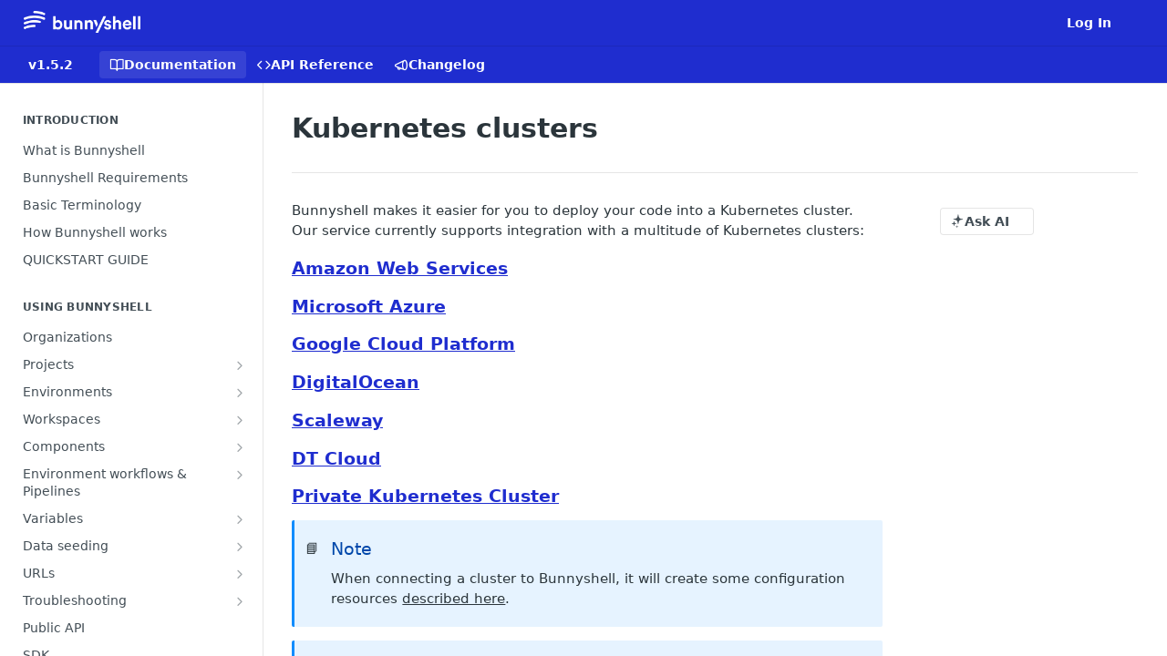

--- FILE ---
content_type: text/html; charset=utf-8
request_url: https://documentation.bunnyshell.com/docs/kubernetes-clusters
body_size: 34751
content:
<!DOCTYPE html><html lang="en" style="" data-color-mode="system" class=" useReactApp  "><head><meta charset="utf-8"><meta name="readme-deploy" content="5.581.3"><meta name="readme-subdomain" content="bunnyshell"><meta name="readme-repo" content="bunnyshell-3651346bce16"><meta name="readme-version" content="1.5.2"><title>Kubernetes clusters</title><meta name="description" content="Bunnyshell makes it easier for you to deploy your code into a Kubernetes cluster. Our service currently supports integration with a multitude of Kubernetes clusters:
Amazon Web Services
Microsoft Azure
Google Cloud Platform
DigitalOcean
Scaleway
DT Cloud
Private Kubernetes Cluster
📘NoteWhen connect…" data-rh="true"><meta property="og:title" content="Kubernetes clusters" data-rh="true"><meta property="og:description" content="Bunnyshell makes it easier for you to deploy your code into a Kubernetes cluster. Our service currently supports integration with a multitude of Kubernetes clusters:
Amazon Web Services
Microsoft Azure
Google Cloud Platform
DigitalOcean
Scaleway
DT Cloud
Private Kubernetes Cluster
📘NoteWhen connect…" data-rh="true"><meta property="og:site_name" content="Bunnyshell Docs"><meta name="twitter:title" content="Kubernetes clusters" data-rh="true"><meta name="twitter:description" content="Bunnyshell makes it easier for you to deploy your code into a Kubernetes cluster. Our service currently supports integration with a multitude of Kubernetes clusters:
Amazon Web Services
Microsoft Azure
Google Cloud Platform
DigitalOcean
Scaleway
DT Cloud
Private Kubernetes Cluster
📘NoteWhen connect…" data-rh="true"><meta name="twitter:card" content="summary_large_image"><meta name="viewport" content="width=device-width, initial-scale=1.0"><meta property="og:image" content="https://cdn.readme.io/og-image/create?type=docs&amp;title=Kubernetes%20clusters&amp;projectTitle=Bunnyshell%20Docs&amp;description=Bunnyshell%20makes%20it%20easier%20for%20you%20to%20deploy%20your%20code%20into%20a%20Kubernetes%20cluster.%20Our%20service%20currently%20supports%20integration%20with%20a%20multitude%20of%20Kubernetes%20clusters%3A%0AAmazon%20Web%20Services%0AMicrosoft%20Azure%0AGoogle%20Cloud%20Platform%0ADigitalOcean%0AScaleway%0ADT%20Cloud%0APrivate%20Kubernetes%20Cluster%0A%F0%9F%93%98NoteWhen%20connect%E2%80%A6&amp;logoUrl=https%3A%2F%2Ffiles.readme.io%2Ff58d8cd-small-white_logo.png&amp;color=%231F2DCF&amp;variant=light" data-rh="true"><meta name="twitter:image" content="https://cdn.readme.io/og-image/create?type=docs&amp;title=Kubernetes%20clusters&amp;projectTitle=Bunnyshell%20Docs&amp;description=Bunnyshell%20makes%20it%20easier%20for%20you%20to%20deploy%20your%20code%20into%20a%20Kubernetes%20cluster.%20Our%20service%20currently%20supports%20integration%20with%20a%20multitude%20of%20Kubernetes%20clusters%3A%0AAmazon%20Web%20Services%0AMicrosoft%20Azure%0AGoogle%20Cloud%20Platform%0ADigitalOcean%0AScaleway%0ADT%20Cloud%0APrivate%20Kubernetes%20Cluster%0A%F0%9F%93%98NoteWhen%20connect%E2%80%A6&amp;logoUrl=https%3A%2F%2Ffiles.readme.io%2Ff58d8cd-small-white_logo.png&amp;color=%231F2DCF&amp;variant=light" data-rh="true"><meta property="og:image:width" content="1200"><meta property="og:image:height" content="630"><link id="favicon" rel="shortcut icon" href="https://documentation.bunnyshell.com/favicon.ico" type="image/x-icon"><link rel="canonical" href="https://documentation.bunnyshell.com/docs/kubernetes-clusters"><script src="https://cdn.readme.io/public/js/unauthorized-redirect.js?1769182809923"></script><script src="https://cdn.readme.io/public/js/cash-dom.min.js?1769182809923"></script><link data-chunk="Footer" rel="preload" as="style" href="https://cdn.readme.io/public/hub/web/Footer.7ca87f1efe735da787ba.css">
<link data-chunk="RMDX" rel="preload" as="style" href="https://cdn.readme.io/public/hub/web/RMDX.9331f322bb5b573f9d25.css">
<link data-chunk="RMDX" rel="preload" as="style" href="https://cdn.readme.io/public/hub/web/8788.1397980a7fd76b5388fe.css">
<link data-chunk="Doc" rel="preload" as="style" href="https://cdn.readme.io/public/hub/web/Doc.87ba7d54299cd8c90ac1.css">
<link data-chunk="Doc" rel="preload" as="style" href="https://cdn.readme.io/public/hub/web/7852.75fa0f4f134dfeaf54ef.css">
<link data-chunk="SuperHubSearch" rel="preload" as="style" href="https://cdn.readme.io/public/hub/web/SuperHubSearch.0a07c236f7325e708425.css">
<link data-chunk="Header" rel="preload" as="style" href="https://cdn.readme.io/public/hub/web/Header.82413ef8974544a1864f.css">
<link data-chunk="Containers-EndUserContainer" rel="preload" as="style" href="https://cdn.readme.io/public/hub/web/Containers-EndUserContainer.c474218e3da23db49451.css">
<link data-chunk="main" rel="preload" as="style" href="https://cdn.readme.io/public/hub/web/main.73ee9ca53e6eaa83598c.css">
<link data-chunk="main" rel="preload" as="style" href="https://cdn.readme.io/public/hub/web/ui-styles.e5188c7f7f9c69667adf.css">
<link data-chunk="main" rel="preload" as="script" href="https://cdn.readme.io/public/hub/web/main.07547cfa8fdfd7a4c809.js">
<link data-chunk="routes-SuperHub" rel="preload" as="script" href="https://cdn.readme.io/public/hub/web/routes-SuperHub.129d5f78dbfede432b83.js">
<link data-chunk="Containers-EndUserContainer" rel="preload" as="script" href="https://cdn.readme.io/public/hub/web/Containers-EndUserContainer.bd8e87167ddad537bf76.js">
<link data-chunk="Header" rel="preload" as="script" href="https://cdn.readme.io/public/hub/web/Header.7a8fa95dde67fa315250.js">
<link data-chunk="SuperHubSearch" rel="preload" as="script" href="https://cdn.readme.io/public/hub/web/3766.649eaa2b700c2449e689.js">
<link data-chunk="SuperHubSearch" rel="preload" as="script" href="https://cdn.readme.io/public/hub/web/6123.a2ef3290db790599acca.js">
<link data-chunk="SuperHubSearch" rel="preload" as="script" href="https://cdn.readme.io/public/hub/web/6146.f99bcbc8d654cc36d7c8.js">
<link data-chunk="SuperHubSearch" rel="preload" as="script" href="https://cdn.readme.io/public/hub/web/8836.dbe2a8b6a6809625282d.js">
<link data-chunk="SuperHubSearch" rel="preload" as="script" href="https://cdn.readme.io/public/hub/web/SuperHubSearch.096cfc3639d6f9c74ec8.js">
<link data-chunk="Doc" rel="preload" as="script" href="https://cdn.readme.io/public/hub/web/3781.e78b96a01630dde138be.js">
<link data-chunk="Doc" rel="preload" as="script" href="https://cdn.readme.io/public/hub/web/6563.536d53a51a39205d3d9b.js">
<link data-chunk="Doc" rel="preload" as="script" href="https://cdn.readme.io/public/hub/web/6652.3900ee39f7cfe0a89511.js">
<link data-chunk="Doc" rel="preload" as="script" href="https://cdn.readme.io/public/hub/web/7355.2840d591ca8a6e187e18.js">
<link data-chunk="Doc" rel="preload" as="script" href="https://cdn.readme.io/public/hub/web/6349.44570076226a17ca868b.js">
<link data-chunk="Doc" rel="preload" as="script" href="https://cdn.readme.io/public/hub/web/8075.096554dabcf518cc0b30.js">
<link data-chunk="Doc" rel="preload" as="script" href="https://cdn.readme.io/public/hub/web/7852.41fff7af742825809f36.js">
<link data-chunk="Doc" rel="preload" as="script" href="https://cdn.readme.io/public/hub/web/9711.f939ebf4c2a2bed07a89.js">
<link data-chunk="Doc" rel="preload" as="script" href="https://cdn.readme.io/public/hub/web/9819.244523233bd16e9c40f7.js">
<link data-chunk="Doc" rel="preload" as="script" href="https://cdn.readme.io/public/hub/web/8706.d81a68563bdb5505022e.js">
<link data-chunk="Doc" rel="preload" as="script" href="https://cdn.readme.io/public/hub/web/Doc.1169259f9b7b127ceedd.js">
<link data-chunk="ConnectMetadata" rel="preload" as="script" href="https://cdn.readme.io/public/hub/web/ConnectMetadata.d3beced9628aca1e6cb7.js">
<link data-chunk="RMDX" rel="preload" as="script" href="https://cdn.readme.io/public/hub/web/8424.7ca51ba764db137ea058.js">
<link data-chunk="RMDX" rel="preload" as="script" href="https://cdn.readme.io/public/hub/web/9947.08b2610863d170f1b6c7.js">
<link data-chunk="RMDX" rel="preload" as="script" href="https://cdn.readme.io/public/hub/web/5496.17afb85a446e8476cbf9.js">
<link data-chunk="RMDX" rel="preload" as="script" href="https://cdn.readme.io/public/hub/web/8788.7d9cdb0b268fb7e3025a.js">
<link data-chunk="RMDX" rel="preload" as="script" href="https://cdn.readme.io/public/hub/web/1165.002e4541f2ba3ba0fbf2.js">
<link data-chunk="RMDX" rel="preload" as="script" href="https://cdn.readme.io/public/hub/web/RMDX.bfc34a9da549bd5e1236.js">
<link data-chunk="Footer" rel="preload" as="script" href="https://cdn.readme.io/public/hub/web/Footer.9f1a3307d1d61765d9bb.js">
<link data-chunk="main" rel="stylesheet" href="https://cdn.readme.io/public/hub/web/ui-styles.e5188c7f7f9c69667adf.css">
<link data-chunk="main" rel="stylesheet" href="https://cdn.readme.io/public/hub/web/main.73ee9ca53e6eaa83598c.css">
<link data-chunk="Containers-EndUserContainer" rel="stylesheet" href="https://cdn.readme.io/public/hub/web/Containers-EndUserContainer.c474218e3da23db49451.css">
<link data-chunk="Header" rel="stylesheet" href="https://cdn.readme.io/public/hub/web/Header.82413ef8974544a1864f.css">
<link data-chunk="SuperHubSearch" rel="stylesheet" href="https://cdn.readme.io/public/hub/web/SuperHubSearch.0a07c236f7325e708425.css">
<link data-chunk="Doc" rel="stylesheet" href="https://cdn.readme.io/public/hub/web/7852.75fa0f4f134dfeaf54ef.css">
<link data-chunk="Doc" rel="stylesheet" href="https://cdn.readme.io/public/hub/web/Doc.87ba7d54299cd8c90ac1.css">
<link data-chunk="RMDX" rel="stylesheet" href="https://cdn.readme.io/public/hub/web/8788.1397980a7fd76b5388fe.css">
<link data-chunk="RMDX" rel="stylesheet" href="https://cdn.readme.io/public/hub/web/RMDX.9331f322bb5b573f9d25.css">
<link data-chunk="Footer" rel="stylesheet" href="https://cdn.readme.io/public/hub/web/Footer.7ca87f1efe735da787ba.css"><!-- CUSTOM CSS--><style title="rm-custom-css">:root{--project-color-primary:#1F2DCF;--project-color-inverse:#fff;--recipe-button-color:#1F2DCF;--recipe-button-color-hover:#121a76;--recipe-button-color-active:#0b104a;--recipe-button-color-focus:rgba(31, 45, 207, 0.25);--recipe-button-color-disabled:#c4c8f6}[id=enterprise] .ReadMeUI[is=AlgoliaSearch]{--project-color-primary:#1F2DCF;--project-color-inverse:#fff}a{color:var(--color-link-primary,#1f2dcf)}a:hover{color:var(--color-link-primary-darken-5,#121a76)}a.text-muted:hover{color:var(--color-link-primary,#1f2dcf)}.btn.btn-primary{background-color:#1f2dcf}.btn.btn-primary:hover{background-color:#121a76}.theme-line #hub-landing-top h2{color:#1f2dcf}#hub-landing-top .btn:hover{color:#1f2dcf}.theme-line #hub-landing-top .btn:hover{color:#fff}.theme-solid header#hub-header #header-top{background-color:#1f2dcf}.theme-solid.header-gradient header#hub-header #header-top{background:linear-gradient(to bottom,#1f2dcf,#091499)}.theme-solid.header-custom header#hub-header #header-top{background-image:url(undefined)}.theme-line header#hub-header #header-top{border-bottom-color:#1f2dcf}.theme-line header#hub-header #header-top .btn{background-color:#1f2dcf}header#hub-header #header-top #header-logo{width:213px;height:40px;margin-top:0;background-image:url(https://files.readme.io/de435dd-small-white_logo.png)}#hub-subheader-parent #hub-subheader .hub-subheader-breadcrumbs .dropdown-menu a:hover{background-color:#1f2dcf}#subheader-links a.active{color:#1f2dcf!important;box-shadow:inset 0 -2px 0 #1f2dcf}#subheader-links a:hover{color:#1f2dcf!important;box-shadow:inset 0 -2px 0 #1f2dcf;opacity:.7}.discussion .submit-vote.submit-vote-parent.voted a.submit-vote-button{background-color:#1f2dcf}section#hub-discuss .discussion a .discuss-body h4{color:#1f2dcf}section#hub-discuss .discussion a:hover .discuss-body h4{color:#121a76}#hub-subheader-parent #hub-subheader.sticky-header.sticky{border-bottom-color:#1f2dcf}#hub-subheader-parent #hub-subheader.sticky-header.sticky .search-box{border-bottom-color:#1f2dcf}#hub-search-results h3 em{color:#1f2dcf}.main_background,.tag-item{background:#1f2dcf!important}.main_background:hover{background:#121a76!important}.main_color{color:#1f2dcf!important}.border_bottom_main_color{border-bottom:2px solid #1f2dcf}.main_color_hover:hover{color:#1f2dcf!important}section#hub-discuss h1{color:#1f2dcf}#hub-reference .hub-api .api-definition .api-try-it-out.active{border-color:#1f2dcf;background-color:#1f2dcf}#hub-reference .hub-api .api-definition .api-try-it-out.active:hover{background-color:#121a76;border-color:#121a76}#hub-reference .hub-api .api-definition .api-try-it-out:hover{border-color:#1f2dcf;color:#1f2dcf}#hub-reference .hub-reference .logs .logs-empty .logs-login-button,#hub-reference .hub-reference .logs .logs-login .logs-login-button{background-color:var(--project-color-primary,#1f2dcf);border-color:var(--project-color-primary,#1f2dcf)}#hub-reference .hub-reference .logs .logs-empty .logs-login-button:hover,#hub-reference .hub-reference .logs .logs-login .logs-login-button:hover{background-color:#121a76;border-color:#121a76}#hub-reference .hub-reference .logs .logs-empty>svg>path,#hub-reference .hub-reference .logs .logs-login>svg>path{fill:#1f2dcf;fill:var(--project-color-primary,#1f2dcf)}#hub-reference .hub-reference .logs:last-child .logs-empty,#hub-reference .hub-reference .logs:last-child .logs-login{margin-bottom:35px}#hub-reference .hub-reference .hub-reference-section .hub-reference-left header .hub-reference-edit:hover{color:#1f2dcf}.main-color-accent{border-bottom:3px solid #1f2dcf;padding-bottom:8px}</style><meta name="loadedProject" content="bunnyshell"><script>var storedColorMode = `system` === 'system' ? window.localStorage.getItem('color-scheme') : `system`
document.querySelector('[data-color-mode]').setAttribute('data-color-mode', storedColorMode)</script><script id="config" type="application/json" data-json="{&quot;algoliaIndex&quot;:&quot;readme_search_v2&quot;,&quot;amplitude&quot;:{&quot;apiKey&quot;:&quot;dc8065a65ef83d6ad23e37aaf014fc84&quot;,&quot;enabled&quot;:true},&quot;asset_url&quot;:&quot;https://cdn.readme.io&quot;,&quot;dashDomain&quot;:&quot;dash.readme.com&quot;,&quot;domain&quot;:&quot;readme.io&quot;,&quot;domainFull&quot;:&quot;https://dash.readme.com&quot;,&quot;encryptedLocalStorageKey&quot;:&quot;ekfls-2025-03-27&quot;,&quot;fullstory&quot;:{&quot;enabled&quot;:true,&quot;orgId&quot;:&quot;FSV9A&quot;},&quot;git&quot;:{&quot;sync&quot;:{&quot;bitbucket&quot;:{&quot;installationLink&quot;:&quot;https://developer.atlassian.com/console/install/310151e6-ca1a-4a44-9af6-1b523fea0561?signature=AYABeMn9vqFkrg%2F1DrJAQxSyVf4AAAADAAdhd3Mta21zAEthcm46YXdzOmttczp1cy13ZXN0LTI6NzA5NTg3ODM1MjQzOmtleS83MDVlZDY3MC1mNTdjLTQxYjUtOWY5Yi1lM2YyZGNjMTQ2ZTcAuAECAQB4IOp8r3eKNYw8z2v%2FEq3%2FfvrZguoGsXpNSaDveR%2FF%2Fo0BHUxIjSWx71zNK2RycuMYSgAAAH4wfAYJKoZIhvcNAQcGoG8wbQIBADBoBgkqhkiG9w0BBwEwHgYJYIZIAWUDBAEuMBEEDOJgARbqndU9YM%2FRdQIBEIA7unpCah%2BIu53NA72LkkCDhNHOv%2BgRD7agXAO3jXqw0%2FAcBOB0%2F5LmpzB5f6B1HpkmsAN2i2SbsFL30nkAB2F3cy1rbXMAS2Fybjphd3M6a21zOmV1LXdlc3QtMTo3MDk1ODc4MzUyNDM6a2V5LzQ2MzBjZTZiLTAwYzMtNGRlMi04NzdiLTYyN2UyMDYwZTVjYwC4AQICAHijmwVTMt6Oj3F%2B0%2B0cVrojrS8yZ9ktpdfDxqPMSIkvHAGT%[base64]%2BMHwGCSqGSIb3DQEHBqBvMG0CAQAwaAYJKoZIhvcNAQcBMB4GCWCGSAFlAwQBLjARBAzzWhThsIgJwrr%2FY2ECARCAOxoaW9pob21lweyAfrIm6Fw7gd8D%2B%2F8LHk4rl3jjULDM35%2FVPuqBrqKunYZSVCCGNGB3RqpQJr%2FasASiAgAAAAAMAAAQAAAAAAAAAAAAAAAAAEokowLKsF1tMABEq%2BKNyJP%2F%2F%2F%2F%2FAAAAAQAAAAAAAAAAAAAAAQAAADJLzRcp6MkqKR43PUjOiRxxbxXYhLc6vFXEutK3%2BQ71yuPq4dC8pAHruOVQpvVcUSe8dptV8c7wR8BTJjv%2F%2FNe8r0g%3D&amp;product=bitbucket&quot;}}},&quot;metrics&quot;:{&quot;billingCronEnabled&quot;:&quot;true&quot;,&quot;dashUrl&quot;:&quot;https://m.readme.io&quot;,&quot;defaultUrl&quot;:&quot;https://m.readme.io&quot;,&quot;exportMaxRetries&quot;:12,&quot;wsUrl&quot;:&quot;wss://m.readme.io&quot;},&quot;micro&quot;:{&quot;baseUrl&quot;:&quot;https://micro-beta.readme.com&quot;},&quot;proxyUrl&quot;:&quot;https://try.readme.io&quot;,&quot;readmeRecaptchaSiteKey&quot;:&quot;6LesVBYpAAAAAESOCHOyo2kF9SZXPVb54Nwf3i2x&quot;,&quot;releaseVersion&quot;:&quot;5.581.3&quot;,&quot;reservedWords&quot;:{&quot;tools&quot;:[&quot;execute-request&quot;,&quot;get-code-snippet&quot;,&quot;get-endpoint&quot;,&quot;get-request-body&quot;,&quot;get-response-schema&quot;,&quot;get-server-variables&quot;,&quot;list-endpoints&quot;,&quot;list-security-schemes&quot;,&quot;list-specs&quot;,&quot;search-specs&quot;,&quot;search&quot;,&quot;fetch&quot;]},&quot;sentry&quot;:{&quot;dsn&quot;:&quot;https://3bbe57a973254129bcb93e47dc0cc46f@o343074.ingest.sentry.io/2052166&quot;,&quot;enabled&quot;:true},&quot;shMigration&quot;:{&quot;promoVideo&quot;:&quot;&quot;,&quot;forceWaitlist&quot;:false,&quot;migrationPreview&quot;:false},&quot;sslBaseDomain&quot;:&quot;readmessl.com&quot;,&quot;sslGenerationService&quot;:&quot;ssl.readmessl.com&quot;,&quot;stripePk&quot;:&quot;pk_live_5103PML2qXbDukVh7GDAkQoR4NSuLqy8idd5xtdm9407XdPR6o3bo663C1ruEGhXJjpnb2YCpj8EU1UvQYanuCjtr00t1DRCf2a&quot;,&quot;superHub&quot;:{&quot;newProjectsEnabled&quot;:true},&quot;wootric&quot;:{&quot;accountToken&quot;:&quot;NPS-122b75a4&quot;,&quot;enabled&quot;:true}}"></script></head><body class="body-none theme-solid header-solid header-bg-size-auto header-bg-pos-tl header-overlay-triangles reference-layout-row lumosity-normal "><div id="ssr-top"></div><div id="ssr-main"><div class="App ThemeContext ThemeContext_dark ThemeContext_classic" style="--color-primary:#1F2DCF;--color-primary-inverse:#fff;--color-primary-alt:#091499;--color-primary-darken-10:#1823a3;--color-primary-darken-20:#121a76;--color-primary-alpha-25:rgba(31, 45, 207, 0.25);--color-link-primary:#1F2DCF;--color-link-primary-darken-5:#1c28b9;--color-link-primary-darken-10:#1823a3;--color-link-primary-darken-20:#121a76;--color-link-primary-alpha-50:rgba(31, 45, 207, 0.5);--color-link-primary-alpha-25:rgba(31, 45, 207, 0.25);--color-link-background:rgba(31, 45, 207, 0.09);--color-link-text:#fff;--color-login-link:#018ef5;--color-login-link-text:#fff;--color-login-link-darken-10:#0171c2;--color-login-link-primary-alpha-50:rgba(1, 142, 245, 0.5)"><div class="SuperHub2RNxzk6HzHiJ"><div class="ContentWithOwlbotx4PaFDoA1KMz"><div class="ContentWithOwlbot-content2X1XexaN8Lf2"><header class="Header3zzata9F_ZPQ rm-Header_classic Header_collapsible3n0YXfOvb_Al rm-Header"><div class="rm-Header-top Header-topuTMpygDG4e1V Header-top_classic3g7Q6zoBy8zh"><div class="rm-Container rm-Container_flex"><div style="outline:none" tabindex="-1"><a href="#content" target="_self" class="Button Button_md rm-JumpTo Header-jumpTo3IWKQXmhSI5D Button_primary">Jump to Content</a></div><div class="rm-Header-left Header-leftADQdGVqx1wqU"><a class="rm-Logo Header-logo1Xy41PtkzbdG" href="/docs" target="_self"><img alt="Bunnyshell Docs" class="rm-Logo-img Header-logo-img3YvV4lcGKkeb" src="https://files.readme.io/f58d8cd-small-white_logo.png"/></a></div><div class="rm-Header-left Header-leftADQdGVqx1wqU Header-left_mobile1RG-X93lx6PF"><div><button aria-label="Toggle navigation menu" class="icon-menu menu3d6DYNDa3tk5" type="button"></button><div class=""><div class="Flyout95xhYIIoTKtc undefined rm-Flyout" data-testid="flyout"><div class="MobileFlyout1hHJpUd-nYkd"><a aria-current="page" class="rm-MobileFlyout-item NavItem-item1gDDTqaXGhm1 NavItem-item_mobile1qG3gd-Mkck-  active" href="/docs" target="_self"><i class="icon-guides NavItem-badge1qOxpfTiALoz rm-Header-bottom-link-icon"></i><span class="NavItem-textSlZuuL489uiw">Documentation</span></a><a class="rm-MobileFlyout-item NavItem-item1gDDTqaXGhm1 NavItem-item_mobile1qG3gd-Mkck- " href="/reference" target="_self"><i class="icon-references NavItem-badge1qOxpfTiALoz rm-Header-bottom-link-icon"></i><span class="NavItem-textSlZuuL489uiw">API Reference</span></a><a class="rm-MobileFlyout-item NavItem-item1gDDTqaXGhm1 NavItem-item_mobile1qG3gd-Mkck- " href="/changelog" target="_self"><i class="icon-changelog NavItem-badge1qOxpfTiALoz rm-Header-bottom-link-icon"></i><span class="NavItem-textSlZuuL489uiw">Changelog</span></a><select class="Select Select_md NavItem-item1gDDTqaXGhm1 NavItem-item_select3UEfLN-oSjxp NavItem-item_mobile1qG3gd-Mkck-"><option data-url="/v1.5.1/docs" value="1.5.1">v1.5.1</option><option data-url="#" value="1.5.2" selected="">v1.5.2</option></select><hr class="MobileFlyout-divider10xf7R2X1MeW"/><a class="rm-MobileFlyout-item NavItem-item1gDDTqaXGhm1 NavItem-item_mobile1qG3gd-Mkck- NavItem_dropdown-muted1xJVuczwGc74" href="/login?redirect_uri=/docs/kubernetes-clusters" target="_self" to="/login?redirect_uri=/docs/kubernetes-clusters">Log In</a><a class="MobileFlyout-logo3Lq1eTlk1K76 Header-logo1Xy41PtkzbdG rm-Logo" href="/docs" target="_self"><img alt="Bunnyshell Docs" class="Header-logo-img3YvV4lcGKkeb rm-Logo-img" src="https://files.readme.io/f58d8cd-small-white_logo.png"/></a></div></div></div></div><div class="Header-left-nav2xWPWMNHOGf_"><i aria-hidden="true" class="icon-guides Header-left-nav-icon10glJKFwewOv"></i>Documentation</div></div><div class="rm-Header-right Header-right21PC2XTT6aMg"><span class="Header-right_desktop14ja01RUQ7HE"><a href="/login?redirect_uri=/docs/kubernetes-clusters" target="_self" class="Button Button_md Header-link2tXYTgXq85zW NavItem2xSfFaVqfRjy NavItem_mdrYO3ChA2kYvP rm-Header-top-link rm-Header-top-link_login Button_primary_ghost Button_primary">Log In</a></span><div class="Header-searchtb6Foi0-D9Vx"><button aria-label="Search ⌘k" class="rm-SearchToggle" data-symbol="⌘"><div class="rm-SearchToggle-icon icon-search1"></div></button></div><div class="ThemeToggle-wrapper1ZcciJoF3Lq3 Dropdown Dropdown_closed" data-testid="dropdown-container"><button aria-label="Toggle color scheme" id="ThemeToggle-button-static-id-placeholder" aria-haspopup="dialog" class="Button Button_sm rm-ThemeToggle ThemeToggle2xLp9tbEJ0XB Dropdown-toggle Button_primary_ghost Button_primary" type="button"><svg aria-labelledby="ThemeToggle-button-static-id-placeholder" class="Icon ThemeToggle-Icon22I6nqvxacln ThemeToggle-Icon_active2ocLaPY47U28" role="img" viewBox="0 0 24 24"><path class="ThemeToggle-Icon-raysbSO3FKsq2hn" d="M12 2v2"></path><path d="M14.837 16.385a6 6 0 1 1-7.223-7.222c.624-.147.97.66.715 1.248a4 4 0 0 0 5.26 5.259c.589-.255 1.396.09 1.248.715"></path><path d="M16 12a4 4 0 0 0-4-4"></path><path class="ThemeToggle-Icon-raysbSO3FKsq2hn" d="m19 5-1.256 1.256"></path><path class="ThemeToggle-Icon-raysbSO3FKsq2hn" d="M20 12h2"></path></svg><svg aria-labelledby="ThemeToggle-button-static-id-placeholder" class="Icon ThemeToggle-Icon22I6nqvxacln ThemeToggle-Icon_dark3c1eP_qTU7uF" role="img" viewBox="0 0 24 24"><path d="M19 14.79C18.8427 16.4922 18.2039 18.1144 17.1582 19.4668C16.1126 20.8192 14.7035 21.8458 13.0957 22.4265C11.4879 23.0073 9.74798 23.1181 8.0795 22.7461C6.41102 22.3741 4.88299 21.5345 3.67423 20.3258C2.46546 19.117 1.62594 17.589 1.25391 15.9205C0.881876 14.252 0.992717 12.5121 1.57346 10.9043C2.1542 9.29651 3.18083 7.88737 4.53321 6.84175C5.8856 5.79614 7.5078 5.15731 9.21 5C8.21341 6.34827 7.73385 8.00945 7.85853 9.68141C7.98322 11.3534 8.70386 12.9251 9.8894 14.1106C11.0749 15.2961 12.6466 16.0168 14.3186 16.1415C15.9906 16.2662 17.6517 15.7866 19 14.79Z"></path><path class="ThemeToggle-Icon-star2kOSzvXrVCbT" d="M18.3707 1C18.3707 3.22825 16.2282 5.37069 14 5.37069C16.2282 5.37069 18.3707 7.51313 18.3707 9.74138C18.3707 7.51313 20.5132 5.37069 22.7414 5.37069C20.5132 5.37069 18.3707 3.22825 18.3707 1Z"></path></svg><svg aria-labelledby="ThemeToggle-button-static-id-placeholder" class="Icon ThemeToggle-Icon22I6nqvxacln" role="img" viewBox="0 0 24 24"><path class="ThemeToggle-Icon-raysbSO3FKsq2hn" d="M12 1V3"></path><path class="ThemeToggle-Icon-raysbSO3FKsq2hn" d="M18.36 5.64L19.78 4.22"></path><path class="ThemeToggle-Icon-raysbSO3FKsq2hn" d="M21 12H23"></path><path class="ThemeToggle-Icon-raysbSO3FKsq2hn" d="M18.36 18.36L19.78 19.78"></path><path class="ThemeToggle-Icon-raysbSO3FKsq2hn" d="M12 21V23"></path><path class="ThemeToggle-Icon-raysbSO3FKsq2hn" d="M4.22 19.78L5.64 18.36"></path><path class="ThemeToggle-Icon-raysbSO3FKsq2hn" d="M1 12H3"></path><path class="ThemeToggle-Icon-raysbSO3FKsq2hn" d="M4.22 4.22L5.64 5.64"></path><path d="M12 17C14.7614 17 17 14.7614 17 12C17 9.23858 14.7614 7 12 7C9.23858 7 7 9.23858 7 12C7 14.7614 9.23858 17 12 17Z"></path></svg></button></div></div></div></div><div class="Header-bottom2eLKOFXMEmh5 Header-bottom_classic rm-Header-bottom"><div class="rm-Container rm-Container_flex"><nav aria-label="Primary navigation" class="Header-leftADQdGVqx1wqU Header-subnavnVH8URdkgvEl" role="navigation"><div class="rm-VersionDropdown Dropdown Dropdown_closed" data-testid="dropdown-container"><button aria-haspopup="dialog" class="Button Button_slate_text Button_md VersionDropdown1GXDUTxJ1T95 rm-Header-bottom-link Dropdown-toggle Button_primary" type="button"><span class="Truncate1OzxBYrNNfH3" style="--Truncate-max-width:150px">v1.5.2</span><span class="IconWrapper Icon-wrapper2z2wVIeGsiUy"><span class="Icon3_D2ysxFZ_ll Icon-empty6PuNZVw0joPv" style="--icon-color:inherit;--icon-size:inherit;--icon-stroke-width:2px"></span></span></button></div><a aria-current="page" class="Button Button_md rm-Header-link rm-Header-bottom-link Button_slate_text Header-bottom-link_mobile  active" href="/docs" target="_self"><i class="icon-guides rm-Header-bottom-link-icon"></i><span>Documentation</span></a><a class="Button Button_md rm-Header-link rm-Header-bottom-link Button_slate_text Header-bottom-link_mobile " href="/reference" target="_self"><i class="icon-references rm-Header-bottom-link-icon"></i><span>API Reference</span></a><a class="Button Button_md rm-Header-link rm-Header-bottom-link Button_slate_text Header-bottom-link_mobile " href="/changelog" target="_self"><i class="icon-changelog rm-Header-bottom-link-icon"></i><span>Changelog</span></a><div class="Header-subnav-tabyNLkcOA6xAra" style="transform:translateX(0px);width:0"></div></nav><button align="center" justify="between" style="--flex-gap:var(--xs)" class="Button Button_sm Flex Flex_row MobileSubnav1DsTfasXloM2 Button_contrast Button_contrast_outline" type="button"><span class="Button-label">Kubernetes clusters</span><span class="IconWrapper Icon-wrapper2z2wVIeGsiUy"><span class="Icon3_D2ysxFZ_ll Icon-empty6PuNZVw0joPv" style="--icon-color:inherit;--icon-size:inherit;--icon-stroke-width:2px"></span></span></button></div></div><div class="hub-search-results--reactApp " id="hub-search-results"><div class="hub-container"><div class="modal-backdrop rm-SearchModal" role="button" tabindex="0"><div aria-label="Search Dialog" class="SuperHubSearchI_obvfvvQi4g" id="AppSearch" role="tabpanel" tabindex="0"><div data-focus-guard="true" tabindex="-1" style="width:1px;height:0px;padding:0;overflow:hidden;position:fixed;top:1px;left:1px"></div><div data-focus-lock-disabled="disabled" class="SuperHubSearch-container2BhYey2XE-Ij"><div class="SuperHubSearch-col1km8vLFgOaYj"><div class="SearchBoxnZBxftziZGcz"><input aria-label="Search" autoCapitalize="off" autoComplete="off" autoCorrect="off" spellcheck="false" tabindex="0" aria-required="false" class="Input Input_md SearchBox-inputR4jffU8l10iF" type="search" value=""/></div><div class="SearchTabs3rNhUK3HjrRJ"><div class="Tabs Tabs-list" role="tablist"><div aria-label="All" aria-selected="true" class="SearchTabs-tab1TrpmhQv840T Tabs-listItem Tabs-listItem_active" role="tab" tabindex="1"><span class="SearchTabs-tab1TrpmhQv840T"><span class="IconWrapper Icon-wrapper2z2wVIeGsiUy"><span class="Icon3_D2ysxFZ_ll Icon-empty6PuNZVw0joPv icon" style="--icon-color:inherit;--icon-size:inherit;--icon-stroke-width:2px"></span></span>All</span></div><div aria-label="Pages" aria-selected="false" class="SearchTabs-tab1TrpmhQv840T Tabs-listItem" role="tab" tabindex="1"><span class="SearchTabs-tab1TrpmhQv840T"><span class="IconWrapper Icon-wrapper2z2wVIeGsiUy"><span class="Icon3_D2ysxFZ_ll Icon-empty6PuNZVw0joPv icon" style="--icon-color:inherit;--icon-size:inherit;--icon-stroke-width:2px"></span></span>Pages</span></div></div></div><div class="rm-SearchModal-empty SearchResults35_kFOb1zvxX SearchResults_emptyiWzyXErtNcQJ"><span class="IconWrapper Icon-wrapper2z2wVIeGsiUy"><span class="Icon3_D2ysxFZ_ll Icon-empty6PuNZVw0joPv rm-SearchModal-empty-icon icon icon-search" style="--icon-color:inherit;--icon-size:var(--icon-md);--icon-stroke-width:2px"></span></span><h6 class="Title Title6 rm-SearchModal-empty-text">Start typing to search…</h6></div></div></div><div data-focus-guard="true" tabindex="-1" style="width:1px;height:0px;padding:0;overflow:hidden;position:fixed;top:1px;left:1px"></div></div></div></div></div></header><main class="SuperHubDoc3Z-1XSVTg-Q1 rm-Guides" id="content"><div class="SuperHubDoc-container2RY1FPE4Ewze rm-Container rm-Container_flex"><nav aria-label="Secondary navigation" class="rm-Sidebar hub-sidebar reference-redesign Nav3C5f8FcjkaHj rm-Sidebar_guides" id="hub-sidebar" role="navigation"><div class="Sidebar1t2G1ZJq-vU1 rm-Sidebar hub-sidebar-content"><section class="Sidebar-listWrapper6Q9_yUrG906C rm-Sidebar-section"><h2 class="Sidebar-headingTRQyOa2pk0gh rm-Sidebar-heading">INTRODUCTION</h2><ul class="Sidebar-list_sidebarLayout3RaX72iQNOEI Sidebar-list3cZWQLaBf9k8 rm-Sidebar-list"><li class="Sidebar-item23D-2Kd61_k3"><a class="Sidebar-link2Dsha-r-GKh2 childless text-wrap rm-Sidebar-link" target="_self" href="/docs/introduction-to-bunnyshell"><span class="Sidebar-link-textLuTE1ySm4Kqn"><span class="Sidebar-link-text_label1gCT_uPnx7Gu">What is Bunnyshell</span></span></a></li><li class="Sidebar-item23D-2Kd61_k3"><a class="Sidebar-link2Dsha-r-GKh2 childless text-wrap rm-Sidebar-link" target="_self" href="/docs/prepare-to-use-bunnyshell"><span class="Sidebar-link-textLuTE1ySm4Kqn"><span class="Sidebar-link-text_label1gCT_uPnx7Gu">Bunnyshell Requirements</span></span></a></li><li class="Sidebar-item23D-2Kd61_k3"><a class="Sidebar-link2Dsha-r-GKh2 childless text-wrap rm-Sidebar-link" target="_self" href="/docs/basic-terminology"><span class="Sidebar-link-textLuTE1ySm4Kqn"><span class="Sidebar-link-text_label1gCT_uPnx7Gu">Basic Terminology</span></span></a></li><li class="Sidebar-item23D-2Kd61_k3"><a class="Sidebar-link2Dsha-r-GKh2 childless text-wrap rm-Sidebar-link" target="_self" href="/docs/how-bunnyshell-works"><span class="Sidebar-link-textLuTE1ySm4Kqn"><span class="Sidebar-link-text_label1gCT_uPnx7Gu">How Bunnyshell works</span></span></a></li><li class="Sidebar-item23D-2Kd61_k3"><a class="Sidebar-link2Dsha-r-GKh2 childless text-wrap rm-Sidebar-link" target="_self" href="/docs/quickstart-guide"><span class="Sidebar-link-textLuTE1ySm4Kqn"><span class="Sidebar-link-text_label1gCT_uPnx7Gu">QUICKSTART GUIDE</span></span></a></li></ul></section><section class="Sidebar-listWrapper6Q9_yUrG906C rm-Sidebar-section"><h2 class="Sidebar-headingTRQyOa2pk0gh rm-Sidebar-heading">USING BUNNYSHELL</h2><ul class="Sidebar-list_sidebarLayout3RaX72iQNOEI Sidebar-list3cZWQLaBf9k8 rm-Sidebar-list"><li class="Sidebar-item23D-2Kd61_k3"><a class="Sidebar-link2Dsha-r-GKh2 childless text-wrap rm-Sidebar-link" target="_self" href="/docs/organizations"><span class="Sidebar-link-textLuTE1ySm4Kqn"><span class="Sidebar-link-text_label1gCT_uPnx7Gu">Organizations</span></span></a></li><li class="Sidebar-item23D-2Kd61_k3"><a class="Sidebar-link2Dsha-r-GKh2 Sidebar-link_parent text-wrap rm-Sidebar-link" target="_self" href="/docs/projects"><span class="Sidebar-link-textLuTE1ySm4Kqn"><span class="Sidebar-link-text_label1gCT_uPnx7Gu">Projects</span></span><button aria-expanded="false" aria-label="Show subpages for Projects" class="Sidebar-link-buttonWrapper3hnFHNku8_BJ" type="button"><i aria-hidden="true" class="Sidebar-link-iconnjiqEiZlPn0W Sidebar-link-expandIcon2yVH6SarI6NW icon-chevron-rightward"></i></button></a><ul class="subpages Sidebar-list3cZWQLaBf9k8 rm-Sidebar-list"><li class="Sidebar-item23D-2Kd61_k3"><a class="Sidebar-link2Dsha-r-GKh2 childless subpage text-wrap rm-Sidebar-link" target="_self" href="/docs/project-settings"><span class="Sidebar-link-textLuTE1ySm4Kqn"><span class="Sidebar-link-text_label1gCT_uPnx7Gu">Project Settings</span></span></a></li></ul></li><li class="Sidebar-item23D-2Kd61_k3"><a class="Sidebar-link2Dsha-r-GKh2 Sidebar-link_parent text-wrap rm-Sidebar-link" target="_self" href="/docs/environments"><span class="Sidebar-link-textLuTE1ySm4Kqn"><span class="Sidebar-link-text_label1gCT_uPnx7Gu">Environments</span></span><button aria-expanded="false" aria-label="Show subpages for Environments" class="Sidebar-link-buttonWrapper3hnFHNku8_BJ" type="button"><i aria-hidden="true" class="Sidebar-link-iconnjiqEiZlPn0W Sidebar-link-expandIcon2yVH6SarI6NW icon-chevron-rightward"></i></button></a><ul class="subpages Sidebar-list3cZWQLaBf9k8 rm-Sidebar-list"><li class="Sidebar-item23D-2Kd61_k3"><a class="Sidebar-link2Dsha-r-GKh2 childless subpage text-wrap rm-Sidebar-link" target="_self" href="/docs/environment-view"><span class="Sidebar-link-textLuTE1ySm4Kqn"><span class="Sidebar-link-text_label1gCT_uPnx7Gu">Environment View</span></span></a></li><li class="Sidebar-item23D-2Kd61_k3"><a class="Sidebar-link2Dsha-r-GKh2 childless subpage text-wrap rm-Sidebar-link" target="_self" href="/docs/environment-actions"><span class="Sidebar-link-textLuTE1ySm4Kqn"><span class="Sidebar-link-text_label1gCT_uPnx7Gu">Environment Actions</span></span></a></li><li class="Sidebar-item23D-2Kd61_k3"><a class="Sidebar-link2Dsha-r-GKh2 childless subpage text-wrap rm-Sidebar-link" target="_self" href="/docs/environment-definition"><span class="Sidebar-link-textLuTE1ySm4Kqn"><span class="Sidebar-link-text_label1gCT_uPnx7Gu">Environment definition - bunnyshell.yaml</span></span></a></li><li class="Sidebar-item23D-2Kd61_k3"><a class="Sidebar-link2Dsha-r-GKh2 childless subpage text-wrap rm-Sidebar-link" target="_self" href="/docs/environment-settings"><span class="Sidebar-link-textLuTE1ySm4Kqn"><span class="Sidebar-link-text_label1gCT_uPnx7Gu">Settings</span></span></a></li></ul></li><li class="Sidebar-item23D-2Kd61_k3"><a class="Sidebar-link2Dsha-r-GKh2 Sidebar-link_parent text-wrap rm-Sidebar-link" target="_self" href="/docs/workspaces"><span class="Sidebar-link-textLuTE1ySm4Kqn"><span class="Sidebar-link-text_label1gCT_uPnx7Gu">Workspaces</span></span><button aria-expanded="false" aria-label="Show subpages for Workspaces" class="Sidebar-link-buttonWrapper3hnFHNku8_BJ" type="button"><i aria-hidden="true" class="Sidebar-link-iconnjiqEiZlPn0W Sidebar-link-expandIcon2yVH6SarI6NW icon-chevron-rightward"></i></button></a><ul class="subpages Sidebar-list3cZWQLaBf9k8 rm-Sidebar-list"><li class="Sidebar-item23D-2Kd61_k3"><a class="Sidebar-link2Dsha-r-GKh2 childless subpage text-wrap rm-Sidebar-link" target="_self" href="/docs/creating-and-connecting-a-workspace-to-your-ide"><span class="Sidebar-link-textLuTE1ySm4Kqn"><span class="Sidebar-link-text_label1gCT_uPnx7Gu">Creating and Connecting a Workspace to Your IDE</span></span></a></li></ul></li><li class="Sidebar-item23D-2Kd61_k3"><a class="Sidebar-link2Dsha-r-GKh2 Sidebar-link_parent text-wrap rm-Sidebar-link" target="_self" href="/docs/components"><span class="Sidebar-link-textLuTE1ySm4Kqn"><span class="Sidebar-link-text_label1gCT_uPnx7Gu">Components</span></span><button aria-expanded="false" aria-label="Show subpages for Components" class="Sidebar-link-buttonWrapper3hnFHNku8_BJ" type="button"><i aria-hidden="true" class="Sidebar-link-iconnjiqEiZlPn0W Sidebar-link-expandIcon2yVH6SarI6NW icon-chevron-rightward"></i></button></a><ul class="subpages Sidebar-list3cZWQLaBf9k8 rm-Sidebar-list"><li class="Sidebar-item23D-2Kd61_k3"><a class="Sidebar-link2Dsha-r-GKh2 Sidebar-link_parent text-wrap rm-Sidebar-link" target="_self" href="/docs/components-docker-compose"><span class="Sidebar-link-textLuTE1ySm4Kqn"><span class="Sidebar-link-text_label1gCT_uPnx7Gu">Docker Compose</span></span><button aria-expanded="false" aria-label="Show subpages for Docker Compose" class="Sidebar-link-buttonWrapper3hnFHNku8_BJ" type="button"><i aria-hidden="true" class="Sidebar-link-iconnjiqEiZlPn0W Sidebar-link-expandIcon2yVH6SarI6NW icon-chevron-rightward"></i></button></a><ul class="subpages Sidebar-list3cZWQLaBf9k8 rm-Sidebar-list"><li class="Sidebar-item23D-2Kd61_k3"><a class="Sidebar-link2Dsha-r-GKh2 childless subpage text-wrap rm-Sidebar-link" target="_self" href="/docs/health-checks-for-docker-compose"><span class="Sidebar-link-textLuTE1ySm4Kqn"><span class="Sidebar-link-text_label1gCT_uPnx7Gu">Health checks for Docker Compose</span></span></a></li><li class="Sidebar-item23D-2Kd61_k3"><a class="Sidebar-link2Dsha-r-GKh2 childless subpage text-wrap rm-Sidebar-link" target="_self" href="/docs/cronjobs-for-docker-compose"><span class="Sidebar-link-textLuTE1ySm4Kqn"><span class="Sidebar-link-text_label1gCT_uPnx7Gu">CronJobs for Docker Compose</span></span></a></li><li class="Sidebar-item23D-2Kd61_k3"><a class="Sidebar-link2Dsha-r-GKh2 childless subpage text-wrap rm-Sidebar-link" target="_self" href="/docs/volumes-for-docker-compose"><span class="Sidebar-link-textLuTE1ySm4Kqn"><span class="Sidebar-link-text_label1gCT_uPnx7Gu">Volumes for Docker Compose</span></span></a></li><li class="Sidebar-item23D-2Kd61_k3"><a class="Sidebar-link2Dsha-r-GKh2 childless subpage text-wrap rm-Sidebar-link" target="_self" href="/docs/ingress-for-docker-compose"><span class="Sidebar-link-textLuTE1ySm4Kqn"><span class="Sidebar-link-text_label1gCT_uPnx7Gu">Ingress for Docker Compose</span></span></a></li><li class="Sidebar-item23D-2Kd61_k3"><a class="Sidebar-link2Dsha-r-GKh2 childless subpage text-wrap rm-Sidebar-link" target="_self" href="/docs/hpa-for-docker-compose"><span class="Sidebar-link-textLuTE1ySm4Kqn"><span class="Sidebar-link-text_label1gCT_uPnx7Gu">Horizontal Pod Autoscaling for Docker Compose</span></span></a></li></ul></li><li class="Sidebar-item23D-2Kd61_k3"><a class="Sidebar-link2Dsha-r-GKh2 childless subpage text-wrap rm-Sidebar-link" target="_self" href="/docs/components-docker-image"><span class="Sidebar-link-textLuTE1ySm4Kqn"><span class="Sidebar-link-text_label1gCT_uPnx7Gu">Docker Image</span></span></a></li><li class="Sidebar-item23D-2Kd61_k3"><a class="Sidebar-link2Dsha-r-GKh2 Sidebar-link_parent text-wrap rm-Sidebar-link" target="_self" href="/docs/components-custom-docker-image"><span class="Sidebar-link-textLuTE1ySm4Kqn"><span class="Sidebar-link-text_label1gCT_uPnx7Gu">Custom Docker Image</span></span><button aria-expanded="false" aria-label="Show subpages for Custom Docker Image" class="Sidebar-link-buttonWrapper3hnFHNku8_BJ" type="button"><i aria-hidden="true" class="Sidebar-link-iconnjiqEiZlPn0W Sidebar-link-expandIcon2yVH6SarI6NW icon-chevron-rightward"></i></button></a><ul class="subpages Sidebar-list3cZWQLaBf9k8 rm-Sidebar-list"><li class="Sidebar-item23D-2Kd61_k3"><a class="Sidebar-link2Dsha-r-GKh2 childless subpage text-wrap rm-Sidebar-link" target="_self" href="/docs/cdi-docker-build"><span class="Sidebar-link-textLuTE1ySm4Kqn"><span class="Sidebar-link-text_label1gCT_uPnx7Gu">Docker build</span></span></a></li><li class="Sidebar-item23D-2Kd61_k3"><a class="Sidebar-link2Dsha-r-GKh2 childless subpage text-wrap rm-Sidebar-link" target="_self" href="/docs/cdi-gradle-jib-build"><span class="Sidebar-link-textLuTE1ySm4Kqn"><span class="Sidebar-link-text_label1gCT_uPnx7Gu">Gradle Jib build</span></span></a></li></ul></li><li class="Sidebar-item23D-2Kd61_k3"><a class="Sidebar-link2Dsha-r-GKh2 childless subpage text-wrap rm-Sidebar-link" target="_self" href="/docs/components-helm"><span class="Sidebar-link-textLuTE1ySm4Kqn"><span class="Sidebar-link-text_label1gCT_uPnx7Gu">Helm</span></span></a></li><li class="Sidebar-item23D-2Kd61_k3"><a class="Sidebar-link2Dsha-r-GKh2 childless subpage text-wrap rm-Sidebar-link" target="_self" href="/docs/components-kubernetes-manifest"><span class="Sidebar-link-textLuTE1ySm4Kqn"><span class="Sidebar-link-text_label1gCT_uPnx7Gu">Kubernetes Manifest</span></span></a></li><li class="Sidebar-item23D-2Kd61_k3"><a class="Sidebar-link2Dsha-r-GKh2 childless subpage text-wrap rm-Sidebar-link" target="_self" href="/docs/components-terraform"><span class="Sidebar-link-textLuTE1ySm4Kqn"><span class="Sidebar-link-text_label1gCT_uPnx7Gu">Terraform</span></span></a></li><li class="Sidebar-item23D-2Kd61_k3"><a class="Sidebar-link2Dsha-r-GKh2 childless subpage text-wrap rm-Sidebar-link" target="_self" href="/docs/components-generic-component"><span class="Sidebar-link-textLuTE1ySm4Kqn"><span class="Sidebar-link-text_label1gCT_uPnx7Gu">Generic Component</span></span></a></li><li class="Sidebar-item23D-2Kd61_k3"><a class="Sidebar-link2Dsha-r-GKh2 childless subpage text-wrap rm-Sidebar-link" target="_self" href="/docs/components-static-application"><span class="Sidebar-link-textLuTE1ySm4Kqn"><span class="Sidebar-link-text_label1gCT_uPnx7Gu">Static Application</span></span></a></li></ul></li><li class="Sidebar-item23D-2Kd61_k3"><a class="Sidebar-link2Dsha-r-GKh2 Sidebar-link_parent text-wrap rm-Sidebar-link" target="_self" href="/docs/environment-workflows-pipelines"><span class="Sidebar-link-textLuTE1ySm4Kqn"><span class="Sidebar-link-text_label1gCT_uPnx7Gu">Environment workflows &amp; Pipelines</span></span><button aria-expanded="false" aria-label="Show subpages for Environment workflows &amp; Pipelines" class="Sidebar-link-buttonWrapper3hnFHNku8_BJ" type="button"><i aria-hidden="true" class="Sidebar-link-iconnjiqEiZlPn0W Sidebar-link-expandIcon2yVH6SarI6NW icon-chevron-rightward"></i></button></a><ul class="subpages Sidebar-list3cZWQLaBf9k8 rm-Sidebar-list"><li class="Sidebar-item23D-2Kd61_k3"><a class="Sidebar-link2Dsha-r-GKh2 childless subpage text-wrap rm-Sidebar-link" target="_self" href="/docs/environment-workflows-deploy"><span class="Sidebar-link-textLuTE1ySm4Kqn"><span class="Sidebar-link-text_label1gCT_uPnx7Gu">Deploy</span></span></a></li><li class="Sidebar-item23D-2Kd61_k3"><a class="Sidebar-link2Dsha-r-GKh2 childless subpage text-wrap rm-Sidebar-link" target="_self" href="/docs/environment-workflows-destroy"><span class="Sidebar-link-textLuTE1ySm4Kqn"><span class="Sidebar-link-text_label1gCT_uPnx7Gu">Destroy</span></span></a></li><li class="Sidebar-item23D-2Kd61_k3"><a class="Sidebar-link2Dsha-r-GKh2 childless subpage text-wrap rm-Sidebar-link" target="_self" href="/docs/environment-workflows-start"><span class="Sidebar-link-textLuTE1ySm4Kqn"><span class="Sidebar-link-text_label1gCT_uPnx7Gu">Start</span></span></a></li><li class="Sidebar-item23D-2Kd61_k3"><a class="Sidebar-link2Dsha-r-GKh2 childless subpage text-wrap rm-Sidebar-link" target="_self" href="/docs/environment-workflows-stop"><span class="Sidebar-link-textLuTE1ySm4Kqn"><span class="Sidebar-link-text_label1gCT_uPnx7Gu">Stop</span></span></a></li></ul></li><li class="Sidebar-item23D-2Kd61_k3"><a class="Sidebar-link2Dsha-r-GKh2 Sidebar-link_parent text-wrap rm-Sidebar-link" target="_self" href="/docs/variables"><span class="Sidebar-link-textLuTE1ySm4Kqn"><span class="Sidebar-link-text_label1gCT_uPnx7Gu">Variables</span></span><button aria-expanded="false" aria-label="Show subpages for Variables" class="Sidebar-link-buttonWrapper3hnFHNku8_BJ" type="button"><i aria-hidden="true" class="Sidebar-link-iconnjiqEiZlPn0W Sidebar-link-expandIcon2yVH6SarI6NW icon-chevron-rightward"></i></button></a><ul class="subpages Sidebar-list3cZWQLaBf9k8 rm-Sidebar-list"><li class="Sidebar-item23D-2Kd61_k3"><a class="Sidebar-link2Dsha-r-GKh2 childless subpage text-wrap rm-Sidebar-link" target="_self" href="/docs/variables-interpolation"><span class="Sidebar-link-textLuTE1ySm4Kqn"><span class="Sidebar-link-text_label1gCT_uPnx7Gu">Variable Interpolation</span></span></a></li><li class="Sidebar-item23D-2Kd61_k3"><a class="Sidebar-link2Dsha-r-GKh2 childless subpage text-wrap rm-Sidebar-link" target="_self" href="/docs/variables-groups"><span class="Sidebar-link-textLuTE1ySm4Kqn"><span class="Sidebar-link-text_label1gCT_uPnx7Gu">Variable Groups</span></span></a></li><li class="Sidebar-item23D-2Kd61_k3"><a class="Sidebar-link2Dsha-r-GKh2 childless subpage text-wrap rm-Sidebar-link" target="_self" href="/docs/variable-interpolation-filters"><span class="Sidebar-link-textLuTE1ySm4Kqn"><span class="Sidebar-link-text_label1gCT_uPnx7Gu">Variable Interpolation Filters</span></span></a></li></ul></li><li class="Sidebar-item23D-2Kd61_k3"><a class="Sidebar-link2Dsha-r-GKh2 Sidebar-link_parent text-wrap rm-Sidebar-link" target="_self" href="/docs/data-seeding"><span class="Sidebar-link-textLuTE1ySm4Kqn"><span class="Sidebar-link-text_label1gCT_uPnx7Gu">Data seeding</span></span><button aria-expanded="false" aria-label="Show subpages for Data seeding" class="Sidebar-link-buttonWrapper3hnFHNku8_BJ" type="button"><i aria-hidden="true" class="Sidebar-link-iconnjiqEiZlPn0W Sidebar-link-expandIcon2yVH6SarI6NW icon-chevron-rightward"></i></button></a><ul class="subpages Sidebar-list3cZWQLaBf9k8 rm-Sidebar-list"><li class="Sidebar-item23D-2Kd61_k3"><a class="Sidebar-link2Dsha-r-GKh2 childless subpage text-wrap rm-Sidebar-link" target="_self" href="/docs/data-seeding-container-database"><span class="Sidebar-link-textLuTE1ySm4Kqn"><span class="Sidebar-link-text_label1gCT_uPnx7Gu">Container database</span></span></a></li><li class="Sidebar-item23D-2Kd61_k3"><a class="Sidebar-link2Dsha-r-GKh2 childless subpage text-wrap rm-Sidebar-link" target="_self" href="/docs/data-seeding-cloud-managed-database"><span class="Sidebar-link-textLuTE1ySm4Kqn"><span class="Sidebar-link-text_label1gCT_uPnx7Gu">Cloud-managed database</span></span></a></li><li class="Sidebar-item23D-2Kd61_k3"><a class="Sidebar-link2Dsha-r-GKh2 childless subpage text-wrap rm-Sidebar-link" target="_self" href="/docs/data-seeding-saas-serverless-database"><span class="Sidebar-link-textLuTE1ySm4Kqn"><span class="Sidebar-link-text_label1gCT_uPnx7Gu">SaaS / serverless database</span></span></a></li></ul></li><li class="Sidebar-item23D-2Kd61_k3"><a class="Sidebar-link2Dsha-r-GKh2 Sidebar-link_parent text-wrap rm-Sidebar-link" target="_self" href="/docs/urls"><span class="Sidebar-link-textLuTE1ySm4Kqn"><span class="Sidebar-link-text_label1gCT_uPnx7Gu">URLs</span></span><button aria-expanded="false" aria-label="Show subpages for URLs" class="Sidebar-link-buttonWrapper3hnFHNku8_BJ" type="button"><i aria-hidden="true" class="Sidebar-link-iconnjiqEiZlPn0W Sidebar-link-expandIcon2yVH6SarI6NW icon-chevron-rightward"></i></button></a><ul class="subpages Sidebar-list3cZWQLaBf9k8 rm-Sidebar-list"><li class="Sidebar-item23D-2Kd61_k3"><a class="Sidebar-link2Dsha-r-GKh2 childless subpage text-wrap rm-Sidebar-link" target="_self" href="/docs/exposing-urls"><span class="Sidebar-link-textLuTE1ySm4Kqn"><span class="Sidebar-link-text_label1gCT_uPnx7Gu">Exposing URLs</span></span></a></li><li class="Sidebar-item23D-2Kd61_k3"><a class="Sidebar-link2Dsha-r-GKh2 childless subpage text-wrap rm-Sidebar-link" target="_self" href="/docs/customizing-urls"><span class="Sidebar-link-textLuTE1ySm4Kqn"><span class="Sidebar-link-text_label1gCT_uPnx7Gu">Customizing URLs</span></span></a></li><li class="Sidebar-item23D-2Kd61_k3"><a class="Sidebar-link2Dsha-r-GKh2 childless subpage text-wrap rm-Sidebar-link" target="_self" href="/docs/custom-domains"><span class="Sidebar-link-textLuTE1ySm4Kqn"><span class="Sidebar-link-text_label1gCT_uPnx7Gu">Custom domains</span></span></a></li><li class="Sidebar-item23D-2Kd61_k3"><a class="Sidebar-link2Dsha-r-GKh2 childless subpage text-wrap rm-Sidebar-link" target="_self" href="/docs/custom-load-balancer-configuration"><span class="Sidebar-link-textLuTE1ySm4Kqn"><span class="Sidebar-link-text_label1gCT_uPnx7Gu">Custom Load Balancer Configuration</span></span></a></li><li class="Sidebar-item23D-2Kd61_k3"><a class="Sidebar-link2Dsha-r-GKh2 childless subpage text-wrap rm-Sidebar-link" target="_self" href="/docs/securing-access-for-certain-ips"><span class="Sidebar-link-textLuTE1ySm4Kqn"><span class="Sidebar-link-text_label1gCT_uPnx7Gu">Securing access for certain IPs</span></span></a></li></ul></li><li class="Sidebar-item23D-2Kd61_k3"><a class="Sidebar-link2Dsha-r-GKh2 Sidebar-link_parent text-wrap rm-Sidebar-link" target="_self" href="/docs/troubleshooting"><span class="Sidebar-link-textLuTE1ySm4Kqn"><span class="Sidebar-link-text_label1gCT_uPnx7Gu">Troubleshooting</span></span><button aria-expanded="false" aria-label="Show subpages for Troubleshooting" class="Sidebar-link-buttonWrapper3hnFHNku8_BJ" type="button"><i aria-hidden="true" class="Sidebar-link-iconnjiqEiZlPn0W Sidebar-link-expandIcon2yVH6SarI6NW icon-chevron-rightward"></i></button></a><ul class="subpages Sidebar-list3cZWQLaBf9k8 rm-Sidebar-list"><li class="Sidebar-item23D-2Kd61_k3"><a class="Sidebar-link2Dsha-r-GKh2 childless subpage text-wrap rm-Sidebar-link" target="_self" href="/docs/troubleshooting-workflows"><span class="Sidebar-link-textLuTE1ySm4Kqn"><span class="Sidebar-link-text_label1gCT_uPnx7Gu">Troubleshooting workflows</span></span></a></li><li class="Sidebar-item23D-2Kd61_k3"><a class="Sidebar-link2Dsha-r-GKh2 childless subpage text-wrap rm-Sidebar-link" target="_self" href="/docs/troubleshooting-components"><span class="Sidebar-link-textLuTE1ySm4Kqn"><span class="Sidebar-link-text_label1gCT_uPnx7Gu">Troubleshooting components</span></span></a></li></ul></li><li class="Sidebar-item23D-2Kd61_k3"><a class="Sidebar-link2Dsha-r-GKh2 childless text-wrap rm-Sidebar-link" target="_self" href="/docs/public-api"><span class="Sidebar-link-textLuTE1ySm4Kqn"><span class="Sidebar-link-text_label1gCT_uPnx7Gu">Public API</span></span></a></li><li class="Sidebar-item23D-2Kd61_k3"><a class="Sidebar-link2Dsha-r-GKh2 childless text-wrap rm-Sidebar-link" target="_self" href="/docs/sdk"><span class="Sidebar-link-textLuTE1ySm4Kqn"><span class="Sidebar-link-text_label1gCT_uPnx7Gu">SDK</span></span></a></li><li class="Sidebar-item23D-2Kd61_k3"><a class="Sidebar-link2Dsha-r-GKh2 childless text-wrap rm-Sidebar-link" target="_self" href="/docs/whitelisting-bunnyshell-ips"><span class="Sidebar-link-textLuTE1ySm4Kqn"><span class="Sidebar-link-text_label1gCT_uPnx7Gu">Whitelisting Bunnyshell IP Addresses</span></span></a></li></ul></section><section class="Sidebar-listWrapper6Q9_yUrG906C rm-Sidebar-section"><h2 class="Sidebar-headingTRQyOa2pk0gh rm-Sidebar-heading">BUNNYSHELL CLI</h2><ul class="Sidebar-list_sidebarLayout3RaX72iQNOEI Sidebar-list3cZWQLaBf9k8 rm-Sidebar-list"><li class="Sidebar-item23D-2Kd61_k3"><a class="Sidebar-link2Dsha-r-GKh2 childless text-wrap rm-Sidebar-link" target="_self" href="/docs/bunnyshell-cli"><span class="Sidebar-link-textLuTE1ySm4Kqn"><span class="Sidebar-link-text_label1gCT_uPnx7Gu">Bunnyshell CLI Overview</span></span></a></li><li class="Sidebar-item23D-2Kd61_k3"><a class="Sidebar-link2Dsha-r-GKh2 childless text-wrap rm-Sidebar-link" target="_self" href="/docs/bunnyshell-cli-install"><span class="Sidebar-link-textLuTE1ySm4Kqn"><span class="Sidebar-link-text_label1gCT_uPnx7Gu">Install the CLI</span></span></a></li><li class="Sidebar-item23D-2Kd61_k3"><a class="Sidebar-link2Dsha-r-GKh2 childless text-wrap rm-Sidebar-link" target="_self" href="/docs/bunnyshell-cli-authentication"><span class="Sidebar-link-textLuTE1ySm4Kqn"><span class="Sidebar-link-text_label1gCT_uPnx7Gu">CLI Authentication</span></span></a></li><li class="Sidebar-item23D-2Kd61_k3"><a class="Sidebar-link2Dsha-r-GKh2 childless text-wrap rm-Sidebar-link" target="_self" href="/docs/bunnyshell-cli-autocomplete"><span class="Sidebar-link-textLuTE1ySm4Kqn"><span class="Sidebar-link-text_label1gCT_uPnx7Gu">Shell Autocomplete</span></span></a></li><li class="Sidebar-item23D-2Kd61_k3"><a class="Sidebar-link2Dsha-r-GKh2 childless text-wrap rm-Sidebar-link" target="_self" href="/docs/secrets"><span class="Sidebar-link-textLuTE1ySm4Kqn"><span class="Sidebar-link-text_label1gCT_uPnx7Gu">Secrets</span></span></a></li><li class="Sidebar-item23D-2Kd61_k3"><a class="Sidebar-link2Dsha-r-GKh2 childless text-wrap rm-Sidebar-link" target="_self" href="/docs/bunnyshell-cli-port-forwarding"><span class="Sidebar-link-textLuTE1ySm4Kqn"><span class="Sidebar-link-text_label1gCT_uPnx7Gu">Port Forwarding</span></span></a></li><li class="Sidebar-item23D-2Kd61_k3"><a class="Sidebar-link2Dsha-r-GKh2 childless text-wrap rm-Sidebar-link" target="_self" href="/docs/bunnyshell-cli-ssh"><span class="Sidebar-link-textLuTE1ySm4Kqn"><span class="Sidebar-link-text_label1gCT_uPnx7Gu">SSH</span></span></a></li><li class="Sidebar-item23D-2Kd61_k3"><a class="Sidebar-link2Dsha-r-GKh2 childless text-wrap rm-Sidebar-link" target="_self" href="/docs/bunnyshell-cli-debug"><span class="Sidebar-link-textLuTE1ySm4Kqn"><span class="Sidebar-link-text_label1gCT_uPnx7Gu">Debug</span></span></a></li><li class="Sidebar-item23D-2Kd61_k3"><a class="Sidebar-link2Dsha-r-GKh2 childless text-wrap rm-Sidebar-link" target="_self" href="/docs/bunnyshell-cli-profiles"><span class="Sidebar-link-textLuTE1ySm4Kqn"><span class="Sidebar-link-text_label1gCT_uPnx7Gu">CLI Profiles</span></span></a></li><li class="Sidebar-item23D-2Kd61_k3"><a class="Sidebar-link2Dsha-r-GKh2 childless text-wrap rm-Sidebar-link" target="_self" href="/docs/bunnyshell-cli-import-variables"><span class="Sidebar-link-textLuTE1ySm4Kqn"><span class="Sidebar-link-text_label1gCT_uPnx7Gu">Variables Import</span></span></a></li></ul></section><section class="Sidebar-listWrapper6Q9_yUrG906C rm-Sidebar-section"><h2 class="Sidebar-headingTRQyOa2pk0gh rm-Sidebar-heading">REMOTE DEVELOPMENT</h2><ul class="Sidebar-list_sidebarLayout3RaX72iQNOEI Sidebar-list3cZWQLaBf9k8 rm-Sidebar-list"><li class="Sidebar-item23D-2Kd61_k3"><a class="Sidebar-link2Dsha-r-GKh2 childless text-wrap rm-Sidebar-link" target="_self" href="/docs/remote-development"><span class="Sidebar-link-textLuTE1ySm4Kqn"><span class="Sidebar-link-text_label1gCT_uPnx7Gu">Remote Development Overview</span></span></a></li><li class="Sidebar-item23D-2Kd61_k3"><a class="Sidebar-link2Dsha-r-GKh2 Sidebar-link_parent text-wrap rm-Sidebar-link" target="_self" href="/docs/remote-development-start"><span class="Sidebar-link-textLuTE1ySm4Kqn"><span class="Sidebar-link-text_label1gCT_uPnx7Gu">Start Remote Development</span></span><button aria-expanded="false" aria-label="Show subpages for Start Remote Development" class="Sidebar-link-buttonWrapper3hnFHNku8_BJ" type="button"><i aria-hidden="true" class="Sidebar-link-iconnjiqEiZlPn0W Sidebar-link-expandIcon2yVH6SarI6NW icon-chevron-rightward"></i></button></a><ul class="subpages Sidebar-list3cZWQLaBf9k8 rm-Sidebar-list"><li class="Sidebar-item23D-2Kd61_k3"><a class="Sidebar-link2Dsha-r-GKh2 childless subpage text-wrap rm-Sidebar-link" target="_self" href="/docs/remote-development-component-id"><span class="Sidebar-link-textLuTE1ySm4Kqn"><span class="Sidebar-link-text_label1gCT_uPnx7Gu">Obtain the Component ID</span></span></a></li><li class="Sidebar-item23D-2Kd61_k3"><a class="Sidebar-link2Dsha-r-GKh2 childless subpage text-wrap rm-Sidebar-link" target="_self" href="/docs/remote-development-local-files"><span class="Sidebar-link-textLuTE1ySm4Kqn"><span class="Sidebar-link-text_label1gCT_uPnx7Gu">Sync files from local</span></span></a></li><li class="Sidebar-item23D-2Kd61_k3"><a class="Sidebar-link2Dsha-r-GKh2 childless subpage text-wrap rm-Sidebar-link" target="_self" href="/docs/remote-development-remote-files"><span class="Sidebar-link-textLuTE1ySm4Kqn"><span class="Sidebar-link-text_label1gCT_uPnx7Gu">Exclusive remote files</span></span></a></li></ul></li><li class="Sidebar-item23D-2Kd61_k3"><a class="Sidebar-link2Dsha-r-GKh2 childless text-wrap rm-Sidebar-link" target="_self" href="/docs/remote-development-sharing-configuration"><span class="Sidebar-link-textLuTE1ySm4Kqn"><span class="Sidebar-link-text_label1gCT_uPnx7Gu">Sharing the configuration</span></span></a></li><li class="Sidebar-item23D-2Kd61_k3"><a class="Sidebar-link2Dsha-r-GKh2 Sidebar-link_parent text-wrap rm-Sidebar-link" target="_self" href="/docs/remote-development-configure-vs-code"><span class="Sidebar-link-textLuTE1ySm4Kqn"><span class="Sidebar-link-text_label1gCT_uPnx7Gu">Debugging remotely with VS Code</span></span><button aria-expanded="false" aria-label="Show subpages for Debugging remotely with VS Code" class="Sidebar-link-buttonWrapper3hnFHNku8_BJ" type="button"><i aria-hidden="true" class="Sidebar-link-iconnjiqEiZlPn0W Sidebar-link-expandIcon2yVH6SarI6NW icon-chevron-rightward"></i></button></a><ul class="subpages Sidebar-list3cZWQLaBf9k8 rm-Sidebar-list"><li class="Sidebar-item23D-2Kd61_k3"><a class="Sidebar-link2Dsha-r-GKh2 childless subpage text-wrap rm-Sidebar-link" target="_self" href="/docs/remote-development-configure-vs-code-pre-requisites"><span class="Sidebar-link-textLuTE1ySm4Kqn"><span class="Sidebar-link-text_label1gCT_uPnx7Gu">Pre-requisites</span></span></a></li><li class="Sidebar-item23D-2Kd61_k3"><a class="Sidebar-link2Dsha-r-GKh2 childless subpage text-wrap rm-Sidebar-link" target="_self" href="/docs/remote-development-configure-vs-code-start"><span class="Sidebar-link-textLuTE1ySm4Kqn"><span class="Sidebar-link-text_label1gCT_uPnx7Gu">Start Remote Development</span></span></a></li><li class="Sidebar-item23D-2Kd61_k3"><a class="Sidebar-link2Dsha-r-GKh2 childless subpage text-wrap rm-Sidebar-link" target="_self" href="/docs/remote-development-configure-vs-code-connection"><span class="Sidebar-link-textLuTE1ySm4Kqn"><span class="Sidebar-link-text_label1gCT_uPnx7Gu">Configure the connection</span></span></a></li><li class="Sidebar-item23D-2Kd61_k3"><a class="Sidebar-link2Dsha-r-GKh2 childless subpage text-wrap rm-Sidebar-link" target="_self" href="/docs/remote-development-configure-vs-code-develop"><span class="Sidebar-link-textLuTE1ySm4Kqn"><span class="Sidebar-link-text_label1gCT_uPnx7Gu">Develop (Edit Files)</span></span></a></li><li class="Sidebar-item23D-2Kd61_k3"><a class="Sidebar-link2Dsha-r-GKh2 childless subpage text-wrap rm-Sidebar-link" target="_self" href="/docs/remote-development-configure-vs-code-debug"><span class="Sidebar-link-textLuTE1ySm4Kqn"><span class="Sidebar-link-text_label1gCT_uPnx7Gu">Debug</span></span></a></li><li class="Sidebar-item23D-2Kd61_k3"><a class="Sidebar-link2Dsha-r-GKh2 childless subpage text-wrap rm-Sidebar-link" target="_self" href="/docs/remote-development-configure-vs-code-debug-nodejs"><span class="Sidebar-link-textLuTE1ySm4Kqn"><span class="Sidebar-link-text_label1gCT_uPnx7Gu">Debug node.js</span></span></a></li><li class="Sidebar-item23D-2Kd61_k3"><a class="Sidebar-link2Dsha-r-GKh2 childless subpage text-wrap rm-Sidebar-link" target="_self" href="/docs/remote-development-configure-vs-code-debug-php"><span class="Sidebar-link-textLuTE1ySm4Kqn"><span class="Sidebar-link-text_label1gCT_uPnx7Gu">Debug PHP</span></span></a></li><li class="Sidebar-item23D-2Kd61_k3"><a class="Sidebar-link2Dsha-r-GKh2 childless subpage text-wrap rm-Sidebar-link" target="_self" href="/docs/remote-development-configure-vs-code-debug-java"><span class="Sidebar-link-textLuTE1ySm4Kqn"><span class="Sidebar-link-text_label1gCT_uPnx7Gu">Debug Java</span></span></a></li></ul></li><li class="Sidebar-item23D-2Kd61_k3"><a class="Sidebar-link2Dsha-r-GKh2 Sidebar-link_parent text-wrap rm-Sidebar-link" target="_self" href="/docs/remote-development-debugging"><span class="Sidebar-link-textLuTE1ySm4Kqn"><span class="Sidebar-link-text_label1gCT_uPnx7Gu">Debugging locally with port forwarding</span></span><button aria-expanded="false" aria-label="Show subpages for Debugging locally with port forwarding" class="Sidebar-link-buttonWrapper3hnFHNku8_BJ" type="button"><i aria-hidden="true" class="Sidebar-link-iconnjiqEiZlPn0W Sidebar-link-expandIcon2yVH6SarI6NW icon-chevron-rightward"></i></button></a><ul class="subpages Sidebar-list3cZWQLaBf9k8 rm-Sidebar-list"><li class="Sidebar-item23D-2Kd61_k3"><a class="Sidebar-link2Dsha-r-GKh2 childless subpage text-wrap rm-Sidebar-link" target="_self" href="/docs/remote-development-debugging-nodejs"><span class="Sidebar-link-textLuTE1ySm4Kqn"><span class="Sidebar-link-text_label1gCT_uPnx7Gu">Debugging node.js</span></span></a></li><li class="Sidebar-item23D-2Kd61_k3"><a class="Sidebar-link2Dsha-r-GKh2 childless subpage text-wrap rm-Sidebar-link" target="_self" href="/docs/remote-development-debugging-php"><span class="Sidebar-link-textLuTE1ySm4Kqn"><span class="Sidebar-link-text_label1gCT_uPnx7Gu">Debugging PHP</span></span></a></li><li class="Sidebar-item23D-2Kd61_k3"><a class="Sidebar-link2Dsha-r-GKh2 childless subpage text-wrap rm-Sidebar-link" target="_self" href="/docs/remote-development-debugging-java"><span class="Sidebar-link-textLuTE1ySm4Kqn"><span class="Sidebar-link-text_label1gCT_uPnx7Gu">Debugging Java</span></span></a></li></ul></li><li class="Sidebar-item23D-2Kd61_k3"><a class="Sidebar-link2Dsha-r-GKh2 Sidebar-link_parent text-wrap rm-Sidebar-link" target="_self" href="/docs/remote-development-debugging-frontend"><span class="Sidebar-link-textLuTE1ySm4Kqn"><span class="Sidebar-link-text_label1gCT_uPnx7Gu">Debugging frontend apps</span></span><button aria-expanded="false" aria-label="Show subpages for Debugging frontend apps" class="Sidebar-link-buttonWrapper3hnFHNku8_BJ" type="button"><i aria-hidden="true" class="Sidebar-link-iconnjiqEiZlPn0W Sidebar-link-expandIcon2yVH6SarI6NW icon-chevron-rightward"></i></button></a><ul class="subpages Sidebar-list3cZWQLaBf9k8 rm-Sidebar-list"><li class="Sidebar-item23D-2Kd61_k3"><a class="Sidebar-link2Dsha-r-GKh2 childless subpage text-wrap rm-Sidebar-link" target="_self" href="/docs/remote-development-debugging-frontend-vscode"><span class="Sidebar-link-textLuTE1ySm4Kqn"><span class="Sidebar-link-text_label1gCT_uPnx7Gu">Debugging frontend in VS Code</span></span></a></li><li class="Sidebar-item23D-2Kd61_k3"><a class="Sidebar-link2Dsha-r-GKh2 childless subpage text-wrap rm-Sidebar-link" target="_self" href="/docs/remote-development-debugging-frontend-jetbrains"><span class="Sidebar-link-textLuTE1ySm4Kqn"><span class="Sidebar-link-text_label1gCT_uPnx7Gu">Debugging frontend in Jetbrains</span></span></a></li></ul></li><li class="Sidebar-item23D-2Kd61_k3"><a class="Sidebar-link2Dsha-r-GKh2 childless text-wrap rm-Sidebar-link" target="_self" href="/docs/remote-development-stop"><span class="Sidebar-link-textLuTE1ySm4Kqn"><span class="Sidebar-link-text_label1gCT_uPnx7Gu">Stop Remote Development</span></span></a></li><li class="Sidebar-item23D-2Kd61_k3"><a class="Sidebar-link2Dsha-r-GKh2 childless text-wrap rm-Sidebar-link" target="_self" href="/docs/remote-development-prevent"><span class="Sidebar-link-textLuTE1ySm4Kqn"><span class="Sidebar-link-text_label1gCT_uPnx7Gu">Prevent Remote Development</span></span></a></li></ul></section><section class="Sidebar-listWrapper6Q9_yUrG906C rm-Sidebar-section"><h2 class="Sidebar-headingTRQyOa2pk0gh rm-Sidebar-heading">TEMPLATES</h2><ul class="Sidebar-list_sidebarLayout3RaX72iQNOEI Sidebar-list3cZWQLaBf9k8 rm-Sidebar-list"><li class="Sidebar-item23D-2Kd61_k3"><a class="Sidebar-link2Dsha-r-GKh2 childless text-wrap rm-Sidebar-link" target="_self" href="/docs/templates-what-are-templates"><span class="Sidebar-link-textLuTE1ySm4Kqn"><span class="Sidebar-link-text_label1gCT_uPnx7Gu">What are Templates</span></span></a></li><li class="Sidebar-item23D-2Kd61_k3"><a class="Sidebar-link2Dsha-r-GKh2 childless text-wrap rm-Sidebar-link" target="_self" href="/docs/templates-use-templates"><span class="Sidebar-link-textLuTE1ySm4Kqn"><span class="Sidebar-link-text_label1gCT_uPnx7Gu">Use Templates in Bunnyshell</span></span></a></li><li class="Sidebar-item23D-2Kd61_k3"><a class="Sidebar-link2Dsha-r-GKh2 childless text-wrap rm-Sidebar-link" target="_self" href="/docs/templates-clone-template-repositories"><span class="Sidebar-link-textLuTE1ySm4Kqn"><span class="Sidebar-link-text_label1gCT_uPnx7Gu">Clone Template repositories</span></span></a></li><li class="Sidebar-item23D-2Kd61_k3"><a class="Sidebar-link2Dsha-r-GKh2 Sidebar-link_parent text-wrap rm-Sidebar-link" target="_self" href="/docs/templates-add-custom-templates"><span class="Sidebar-link-textLuTE1ySm4Kqn"><span class="Sidebar-link-text_label1gCT_uPnx7Gu">Add your own Templates</span></span><button aria-expanded="false" aria-label="Show subpages for Add your own Templates" class="Sidebar-link-buttonWrapper3hnFHNku8_BJ" type="button"><i aria-hidden="true" class="Sidebar-link-iconnjiqEiZlPn0W Sidebar-link-expandIcon2yVH6SarI6NW icon-chevron-rightward"></i></button></a><ul class="subpages Sidebar-list3cZWQLaBf9k8 rm-Sidebar-list"><li class="Sidebar-item23D-2Kd61_k3"><a class="Sidebar-link2Dsha-r-GKh2 childless subpage text-wrap rm-Sidebar-link" target="_self" href="/docs/templates-prepare-repository-for-custom-templates"><span class="Sidebar-link-textLuTE1ySm4Kqn"><span class="Sidebar-link-text_label1gCT_uPnx7Gu">Prepare repository for Custom Templates</span></span></a></li><li class="Sidebar-item23D-2Kd61_k3"><a class="Sidebar-link2Dsha-r-GKh2 childless subpage text-wrap rm-Sidebar-link" target="_self" href="/docs/templates-variables"><span class="Sidebar-link-textLuTE1ySm4Kqn"><span class="Sidebar-link-text_label1gCT_uPnx7Gu">Configurable Templates with Variables</span></span></a></li></ul></li><li class="Sidebar-item23D-2Kd61_k3"><a class="Sidebar-link2Dsha-r-GKh2 childless text-wrap rm-Sidebar-link" target="_self" href="/docs/templates-sync-environment-with-template"><span class="Sidebar-link-textLuTE1ySm4Kqn"><span class="Sidebar-link-text_label1gCT_uPnx7Gu">Sync Environment with Template</span></span></a></li></ul></section><section class="Sidebar-listWrapper6Q9_yUrG906C rm-Sidebar-section"><h2 class="Sidebar-headingTRQyOa2pk0gh rm-Sidebar-heading">Common configurations</h2><ul class="Sidebar-list_sidebarLayout3RaX72iQNOEI Sidebar-list3cZWQLaBf9k8 rm-Sidebar-list"><li class="Sidebar-item23D-2Kd61_k3"><a class="Sidebar-link2Dsha-r-GKh2 Sidebar-link_parent text-wrap rm-Sidebar-link" target="_self" href="/docs/build-settings"><span class="Sidebar-link-textLuTE1ySm4Kqn"><span class="Sidebar-link-text_label1gCT_uPnx7Gu">Build Settings</span></span><button aria-expanded="false" aria-label="Show subpages for Build Settings" class="Sidebar-link-buttonWrapper3hnFHNku8_BJ" type="button"><i aria-hidden="true" class="Sidebar-link-iconnjiqEiZlPn0W Sidebar-link-expandIcon2yVH6SarI6NW icon-chevron-rightward"></i></button></a><ul class="subpages Sidebar-list3cZWQLaBf9k8 rm-Sidebar-list"><li class="Sidebar-item23D-2Kd61_k3"><a class="Sidebar-link2Dsha-r-GKh2 childless subpage text-wrap rm-Sidebar-link" target="_self" href="/docs/build-settings-resource-allocation"><span class="Sidebar-link-textLuTE1ySm4Kqn"><span class="Sidebar-link-text_label1gCT_uPnx7Gu">Resource Allocation</span></span></a></li></ul></li><li class="Sidebar-item23D-2Kd61_k3"><a class="Sidebar-link2Dsha-r-GKh2 childless text-wrap rm-Sidebar-link" target="_self" href="/docs/namespace-isolation"><span class="Sidebar-link-textLuTE1ySm4Kqn"><span class="Sidebar-link-text_label1gCT_uPnx7Gu">Namespace isolation</span></span></a></li><li class="Sidebar-item23D-2Kd61_k3"><a class="Sidebar-link2Dsha-r-GKh2 childless text-wrap rm-Sidebar-link" target="_self" href="/docs/cluster-ingress-controller-service-type"><span class="Sidebar-link-textLuTE1ySm4Kqn"><span class="Sidebar-link-text_label1gCT_uPnx7Gu">Ingress Controller Service Type</span></span></a></li></ul></section><section class="Sidebar-listWrapper6Q9_yUrG906C rm-Sidebar-section"><h2 class="Sidebar-headingTRQyOa2pk0gh rm-Sidebar-heading">INTEGRATIONS</h2><ul class="Sidebar-list_sidebarLayout3RaX72iQNOEI Sidebar-list3cZWQLaBf9k8 rm-Sidebar-list"><li class="Sidebar-item23D-2Kd61_k3"><a class="Sidebar-link2Dsha-r-GKh2 Sidebar-link_parent text-wrap rm-Sidebar-link" target="_self" href="/docs/git-providers"><span class="Sidebar-link-textLuTE1ySm4Kqn"><span class="Sidebar-link-text_label1gCT_uPnx7Gu">Git Providers</span></span><button aria-expanded="false" aria-label="Show subpages for Git Providers" class="Sidebar-link-buttonWrapper3hnFHNku8_BJ" type="button"><i aria-hidden="true" class="Sidebar-link-iconnjiqEiZlPn0W Sidebar-link-expandIcon2yVH6SarI6NW icon-chevron-rightward"></i></button></a><ul class="subpages Sidebar-list3cZWQLaBf9k8 rm-Sidebar-list"><li class="Sidebar-item23D-2Kd61_k3"><a class="Sidebar-link2Dsha-r-GKh2 childless subpage text-wrap rm-Sidebar-link" target="_self" href="/docs/git-providers-github"><span class="Sidebar-link-textLuTE1ySm4Kqn"><span class="Sidebar-link-text_label1gCT_uPnx7Gu">GitHub</span></span></a></li><li class="Sidebar-item23D-2Kd61_k3"><a class="Sidebar-link2Dsha-r-GKh2 childless subpage text-wrap rm-Sidebar-link" target="_self" href="/docs/git-providers-self-github"><span class="Sidebar-link-textLuTE1ySm4Kqn"><span class="Sidebar-link-text_label1gCT_uPnx7Gu">Self-hosted GitHub</span></span></a></li><li class="Sidebar-item23D-2Kd61_k3"><a class="Sidebar-link2Dsha-r-GKh2 childless subpage text-wrap rm-Sidebar-link" target="_self" href="/docs/git-providers-self-gitlab"><span class="Sidebar-link-textLuTE1ySm4Kqn"><span class="Sidebar-link-text_label1gCT_uPnx7Gu">Self-hosted GitLab</span></span></a></li><li class="Sidebar-item23D-2Kd61_k3"><a class="Sidebar-link2Dsha-r-GKh2 childless subpage text-wrap rm-Sidebar-link" target="_self" href="/docs/git-providers-self-azure"><span class="Sidebar-link-textLuTE1ySm4Kqn"><span class="Sidebar-link-text_label1gCT_uPnx7Gu">Self-hosted Azure DevOps</span></span></a></li><li class="Sidebar-item23D-2Kd61_k3"><a class="Sidebar-link2Dsha-r-GKh2 childless subpage text-wrap rm-Sidebar-link" target="_self" href="/docs/git-chatops"><span class="Sidebar-link-textLuTE1ySm4Kqn"><span class="Sidebar-link-text_label1gCT_uPnx7Gu">Git ChatOps</span></span></a></li></ul></li><li class="Sidebar-item23D-2Kd61_k3"><a aria-current="page" class="Sidebar-link2Dsha-r-GKh2 Sidebar-link_parent text-wrap rm-Sidebar-link active" target="_self" href="/docs/kubernetes-clusters"><span class="Sidebar-link-textLuTE1ySm4Kqn"><span class="Sidebar-link-text_label1gCT_uPnx7Gu">Kubernetes clusters</span></span><button aria-expanded="false" aria-label="Show subpages for Kubernetes clusters" class="Sidebar-link-buttonWrapper3hnFHNku8_BJ" type="button"><i aria-hidden="true" class="Sidebar-link-iconnjiqEiZlPn0W Sidebar-link-expandIcon2yVH6SarI6NW icon-chevron-rightward"></i></button></a><ul class="subpages Sidebar-list3cZWQLaBf9k8 rm-Sidebar-list"><li class="Sidebar-item23D-2Kd61_k3"><a class="Sidebar-link2Dsha-r-GKh2 childless subpage text-wrap rm-Sidebar-link" target="_self" href="/docs/kubernetes-clusters-bunnyshell"><span class="Sidebar-link-textLuTE1ySm4Kqn"><span class="Sidebar-link-text_label1gCT_uPnx7Gu">Bunnyshell Kubernetes Cluster</span></span></a></li><li class="Sidebar-item23D-2Kd61_k3"><a class="Sidebar-link2Dsha-r-GKh2 childless subpage text-wrap rm-Sidebar-link" target="_self" href="/docs/kubernetes-clusters-aws"><span class="Sidebar-link-textLuTE1ySm4Kqn"><span class="Sidebar-link-text_label1gCT_uPnx7Gu">AWS Kubernetes Cluster</span></span></a></li><li class="Sidebar-item23D-2Kd61_k3"><a class="Sidebar-link2Dsha-r-GKh2 childless subpage text-wrap rm-Sidebar-link" target="_self" href="/docs/kubernetes-clusters-azure"><span class="Sidebar-link-textLuTE1ySm4Kqn"><span class="Sidebar-link-text_label1gCT_uPnx7Gu">Azure Kubernetes Cluster</span></span></a></li><li class="Sidebar-item23D-2Kd61_k3"><a class="Sidebar-link2Dsha-r-GKh2 childless subpage text-wrap rm-Sidebar-link" target="_self" href="/docs/kubernetes-clusters-gcp"><span class="Sidebar-link-textLuTE1ySm4Kqn"><span class="Sidebar-link-text_label1gCT_uPnx7Gu">GCP Kubernetes Cluster</span></span></a></li><li class="Sidebar-item23D-2Kd61_k3"><a class="Sidebar-link2Dsha-r-GKh2 childless subpage text-wrap rm-Sidebar-link" target="_self" href="/docs/kubernetes-clusters-do"><span class="Sidebar-link-textLuTE1ySm4Kqn"><span class="Sidebar-link-text_label1gCT_uPnx7Gu">DigitalOcean Kubernetes Cluster</span></span></a></li><li class="Sidebar-item23D-2Kd61_k3"><a class="Sidebar-link2Dsha-r-GKh2 childless subpage text-wrap rm-Sidebar-link" target="_self" href="/docs/kubernetes-clusters-scaleway"><span class="Sidebar-link-textLuTE1ySm4Kqn"><span class="Sidebar-link-text_label1gCT_uPnx7Gu">Scaleway Kubernetes Cluster</span></span></a></li><li class="Sidebar-item23D-2Kd61_k3"><a class="Sidebar-link2Dsha-r-GKh2 childless subpage text-wrap rm-Sidebar-link" target="_self" href="/docs/kubernetes-clusters-dtcloud"><span class="Sidebar-link-textLuTE1ySm4Kqn"><span class="Sidebar-link-text_label1gCT_uPnx7Gu">DT Cloud Kubernetes Cluster</span></span></a></li><li class="Sidebar-item23D-2Kd61_k3"><a class="Sidebar-link2Dsha-r-GKh2 childless subpage text-wrap rm-Sidebar-link" target="_self" href="/docs/kubernetes-clusters-private"><span class="Sidebar-link-textLuTE1ySm4Kqn"><span class="Sidebar-link-text_label1gCT_uPnx7Gu">Private Kubernetes Cluster</span></span></a></li><li class="Sidebar-item23D-2Kd61_k3"><a class="Sidebar-link2Dsha-r-GKh2 childless subpage text-wrap rm-Sidebar-link" target="_self" href="/docs/kubernetes-cluster-changes"><span class="Sidebar-link-textLuTE1ySm4Kqn"><span class="Sidebar-link-text_label1gCT_uPnx7Gu">Kubernetes Cluster Changes</span></span></a></li></ul></li><li class="Sidebar-item23D-2Kd61_k3"><a class="Sidebar-link2Dsha-r-GKh2 Sidebar-link_parent text-wrap rm-Sidebar-link" target="_self" href="/docs/image-registries"><span class="Sidebar-link-textLuTE1ySm4Kqn"><span class="Sidebar-link-text_label1gCT_uPnx7Gu">Image Registries</span></span><button aria-expanded="false" aria-label="Show subpages for Image Registries" class="Sidebar-link-buttonWrapper3hnFHNku8_BJ" type="button"><i aria-hidden="true" class="Sidebar-link-iconnjiqEiZlPn0W Sidebar-link-expandIcon2yVH6SarI6NW icon-chevron-rightward"></i></button></a><ul class="subpages Sidebar-list3cZWQLaBf9k8 rm-Sidebar-list"><li class="Sidebar-item23D-2Kd61_k3"><a class="Sidebar-link2Dsha-r-GKh2 childless subpage text-wrap rm-Sidebar-link" target="_self" href="/docs/image-registries-ecr"><span class="Sidebar-link-textLuTE1ySm4Kqn"><span class="Sidebar-link-text_label1gCT_uPnx7Gu">AWS ECR</span></span></a></li><li class="Sidebar-item23D-2Kd61_k3"><a class="Sidebar-link2Dsha-r-GKh2 childless subpage text-wrap rm-Sidebar-link" target="_self" href="/docs/image-registries-azure-acr"><span class="Sidebar-link-textLuTE1ySm4Kqn"><span class="Sidebar-link-text_label1gCT_uPnx7Gu">Azure Container Registry</span></span></a></li><li class="Sidebar-item23D-2Kd61_k3"><a class="Sidebar-link2Dsha-r-GKh2 childless subpage text-wrap rm-Sidebar-link" target="_self" href="/docs/image-registries-dockerhub"><span class="Sidebar-link-textLuTE1ySm4Kqn"><span class="Sidebar-link-text_label1gCT_uPnx7Gu">Docker Hub</span></span></a></li><li class="Sidebar-item23D-2Kd61_k3"><a class="Sidebar-link2Dsha-r-GKh2 childless subpage text-wrap rm-Sidebar-link" target="_self" href="/docs/image-registries-github"><span class="Sidebar-link-textLuTE1ySm4Kqn"><span class="Sidebar-link-text_label1gCT_uPnx7Gu">GitHub Container Registry</span></span></a></li><li class="Sidebar-item23D-2Kd61_k3"><a class="Sidebar-link2Dsha-r-GKh2 childless subpage text-wrap rm-Sidebar-link" target="_self" href="/docs/image-registries-gitlab"><span class="Sidebar-link-textLuTE1ySm4Kqn"><span class="Sidebar-link-text_label1gCT_uPnx7Gu">GitLab Container Registry</span></span></a></li><li class="Sidebar-item23D-2Kd61_k3"><a class="Sidebar-link2Dsha-r-GKh2 childless subpage text-wrap rm-Sidebar-link" target="_self" href="/docs/image-registries-gcr"><span class="Sidebar-link-textLuTE1ySm4Kqn"><span class="Sidebar-link-text_label1gCT_uPnx7Gu">Google Container Registry</span></span></a></li><li class="Sidebar-item23D-2Kd61_k3"><a class="Sidebar-link2Dsha-r-GKh2 childless subpage text-wrap rm-Sidebar-link" target="_self" href="/docs/image-registries-gcp-artifacts"><span class="Sidebar-link-textLuTE1ySm4Kqn"><span class="Sidebar-link-text_label1gCT_uPnx7Gu">Google Artifact Registry - Docker Repository</span></span></a></li><li class="Sidebar-item23D-2Kd61_k3"><a class="Sidebar-link2Dsha-r-GKh2 childless subpage text-wrap rm-Sidebar-link" target="_self" href="/docs/image-registries-harbor"><span class="Sidebar-link-textLuTE1ySm4Kqn"><span class="Sidebar-link-text_label1gCT_uPnx7Gu">Harbor</span></span></a></li><li class="Sidebar-item23D-2Kd61_k3"><a class="Sidebar-link2Dsha-r-GKh2 childless subpage text-wrap rm-Sidebar-link" target="_self" href="/docs/image-registries-artifactory"><span class="Sidebar-link-textLuTE1ySm4Kqn"><span class="Sidebar-link-text_label1gCT_uPnx7Gu">JFrog Artifactory</span></span></a></li><li class="Sidebar-item23D-2Kd61_k3"><a class="Sidebar-link2Dsha-r-GKh2 childless subpage text-wrap rm-Sidebar-link" target="_self" href="/docs/image-registries-scaleway"><span class="Sidebar-link-textLuTE1ySm4Kqn"><span class="Sidebar-link-text_label1gCT_uPnx7Gu">Scaleway Registry</span></span></a></li><li class="Sidebar-item23D-2Kd61_k3"><a class="Sidebar-link2Dsha-r-GKh2 childless subpage text-wrap rm-Sidebar-link" target="_self" href="/docs/image-registries-sonatype"><span class="Sidebar-link-textLuTE1ySm4Kqn"><span class="Sidebar-link-text_label1gCT_uPnx7Gu">Sonatype Nexus Registry</span></span></a></li><li class="Sidebar-item23D-2Kd61_k3"><a class="Sidebar-link2Dsha-r-GKh2 childless subpage text-wrap rm-Sidebar-link" target="_self" href="/docs/image-registries-private"><span class="Sidebar-link-textLuTE1ySm4Kqn"><span class="Sidebar-link-text_label1gCT_uPnx7Gu">Private Image Registry</span></span></a></li></ul></li><li class="Sidebar-item23D-2Kd61_k3"><a class="Sidebar-link2Dsha-r-GKh2 childless text-wrap rm-Sidebar-link" target="_self" href="/docs/slack"><span class="Sidebar-link-textLuTE1ySm4Kqn"><span class="Sidebar-link-text_label1gCT_uPnx7Gu">Slack</span></span></a></li><li class="Sidebar-item23D-2Kd61_k3"><a class="Sidebar-link2Dsha-r-GKh2 childless text-wrap rm-Sidebar-link" target="_self" href="/docs/microsoft-teams"><span class="Sidebar-link-textLuTE1ySm4Kqn"><span class="Sidebar-link-text_label1gCT_uPnx7Gu">Microsoft Teams</span></span></a></li></ul></section><section class="Sidebar-listWrapper6Q9_yUrG906C rm-Sidebar-section"><h2 class="Sidebar-headingTRQyOa2pk0gh rm-Sidebar-heading">CONNECTORS</h2><ul class="Sidebar-list_sidebarLayout3RaX72iQNOEI Sidebar-list3cZWQLaBf9k8 rm-Sidebar-list"><li class="Sidebar-item23D-2Kd61_k3"><a class="Sidebar-link2Dsha-r-GKh2 childless text-wrap rm-Sidebar-link" target="_self" href="/docs/connectors"><span class="Sidebar-link-textLuTE1ySm4Kqn"><span class="Sidebar-link-text_label1gCT_uPnx7Gu">What are connectors</span></span></a></li><li class="Sidebar-item23D-2Kd61_k3"><a class="Sidebar-link2Dsha-r-GKh2 childless text-wrap rm-Sidebar-link" target="_self" href="/docs/connectors-neon-database"><span class="Sidebar-link-textLuTE1ySm4Kqn"><span class="Sidebar-link-text_label1gCT_uPnx7Gu">Neon database (Postgres)</span></span></a></li><li class="Sidebar-item23D-2Kd61_k3"><a class="Sidebar-link2Dsha-r-GKh2 childless text-wrap rm-Sidebar-link" target="_self" href="/docs/connectors-planetscale-database"><span class="Sidebar-link-textLuTE1ySm4Kqn"><span class="Sidebar-link-text_label1gCT_uPnx7Gu">PlanetScale database (MySQL)</span></span></a></li><li class="Sidebar-item23D-2Kd61_k3"><a class="Sidebar-link2Dsha-r-GKh2 childless text-wrap rm-Sidebar-link" target="_self" href="/docs/connectors-xata-dataplatform"><span class="Sidebar-link-textLuTE1ySm4Kqn"><span class="Sidebar-link-text_label1gCT_uPnx7Gu">Xata data platform</span></span></a></li></ul></section><section class="Sidebar-listWrapper6Q9_yUrG906C rm-Sidebar-section"><h2 class="Sidebar-headingTRQyOa2pk0gh rm-Sidebar-heading">KUBERNETES CLUSTERS</h2><ul class="Sidebar-list_sidebarLayout3RaX72iQNOEI Sidebar-list3cZWQLaBf9k8 rm-Sidebar-list"><li class="Sidebar-item23D-2Kd61_k3"><a class="Sidebar-link2Dsha-r-GKh2 Sidebar-link_parent text-wrap rm-Sidebar-link" target="_self" href="/docs/k8s-cluster-create"><span class="Sidebar-link-textLuTE1ySm4Kqn"><span class="Sidebar-link-text_label1gCT_uPnx7Gu">Create a cluster</span></span><button aria-expanded="false" aria-label="Show subpages for Create a cluster" class="Sidebar-link-buttonWrapper3hnFHNku8_BJ" type="button"><i aria-hidden="true" class="Sidebar-link-iconnjiqEiZlPn0W Sidebar-link-expandIcon2yVH6SarI6NW icon-chevron-rightward"></i></button></a><ul class="subpages Sidebar-list3cZWQLaBf9k8 rm-Sidebar-list"><li class="Sidebar-item23D-2Kd61_k3"><a class="Sidebar-link2Dsha-r-GKh2 childless subpage text-wrap rm-Sidebar-link" target="_self" href="/docs/k8s-cluster-aws-create"><span class="Sidebar-link-textLuTE1ySm4Kqn"><span class="Sidebar-link-text_label1gCT_uPnx7Gu">Create an AWS Kubernetes Cluster</span></span></a></li><li class="Sidebar-item23D-2Kd61_k3"><a class="Sidebar-link2Dsha-r-GKh2 childless subpage text-wrap rm-Sidebar-link" target="_self" href="/docs/k8s-cluster-azure-create"><span class="Sidebar-link-textLuTE1ySm4Kqn"><span class="Sidebar-link-text_label1gCT_uPnx7Gu">Create an Azure Kubernetes Cluster</span></span></a></li><li class="Sidebar-item23D-2Kd61_k3"><a class="Sidebar-link2Dsha-r-GKh2 childless subpage text-wrap rm-Sidebar-link" target="_self" href="/docs/k8s-cluster-gcp-create"><span class="Sidebar-link-textLuTE1ySm4Kqn"><span class="Sidebar-link-text_label1gCT_uPnx7Gu">Create a GCP Kubernetes Cluster</span></span></a></li></ul></li><li class="Sidebar-item23D-2Kd61_k3"><a class="Sidebar-link2Dsha-r-GKh2 childless text-wrap rm-Sidebar-link" target="_self" href="/docs/private-kubernetes-clusters"><span class="Sidebar-link-textLuTE1ySm4Kqn"><span class="Sidebar-link-text_label1gCT_uPnx7Gu">Private and Air-Gapped Cluster</span></span></a></li><li class="Sidebar-item23D-2Kd61_k3"><a class="Sidebar-link2Dsha-r-GKh2 Sidebar-link_parent text-wrap rm-Sidebar-link" target="_self" href="/docs/k8s-cluster-prepare"><span class="Sidebar-link-textLuTE1ySm4Kqn"><span class="Sidebar-link-text_label1gCT_uPnx7Gu">Prepare the cluster</span></span><button aria-expanded="false" aria-label="Show subpages for Prepare the cluster" class="Sidebar-link-buttonWrapper3hnFHNku8_BJ" type="button"><i aria-hidden="true" class="Sidebar-link-iconnjiqEiZlPn0W Sidebar-link-expandIcon2yVH6SarI6NW icon-chevron-rightward"></i></button></a><ul class="subpages Sidebar-list3cZWQLaBf9k8 rm-Sidebar-list"><li class="Sidebar-item23D-2Kd61_k3"><a class="Sidebar-link2Dsha-r-GKh2 childless subpage text-wrap rm-Sidebar-link" target="_self" href="/docs/k8s-cluster-building-images"><span class="Sidebar-link-textLuTE1ySm4Kqn"><span class="Sidebar-link-text_label1gCT_uPnx7Gu">Building images</span></span></a></li><li class="Sidebar-item23D-2Kd61_k3"><a class="Sidebar-link2Dsha-r-GKh2 childless subpage text-wrap rm-Sidebar-link" target="_self" href="/docs/k8s-cluster-volumes-aws"><span class="Sidebar-link-textLuTE1ySm4Kqn"><span class="Sidebar-link-text_label1gCT_uPnx7Gu">AWS Docker-compose volumes</span></span></a></li><li class="Sidebar-item23D-2Kd61_k3"><a class="Sidebar-link2Dsha-r-GKh2 childless subpage text-wrap rm-Sidebar-link" target="_self" href="/docs/k8s-cluster-volumes-azure"><span class="Sidebar-link-textLuTE1ySm4Kqn"><span class="Sidebar-link-text_label1gCT_uPnx7Gu">Azure Docker-compose volumes</span></span></a></li><li class="Sidebar-item23D-2Kd61_k3"><a class="Sidebar-link2Dsha-r-GKh2 childless subpage text-wrap rm-Sidebar-link" target="_self" href="/docs/k8s-cluster-volumes-gcp"><span class="Sidebar-link-textLuTE1ySm4Kqn"><span class="Sidebar-link-text_label1gCT_uPnx7Gu">GCP Docker-compose volumes</span></span></a></li><li class="Sidebar-item23D-2Kd61_k3"><a class="Sidebar-link2Dsha-r-GKh2 childless subpage text-wrap rm-Sidebar-link" target="_self" href="/docs/k8s-cluster-volumes-do"><span class="Sidebar-link-textLuTE1ySm4Kqn"><span class="Sidebar-link-text_label1gCT_uPnx7Gu">DigitalOcean Docker-compose volumes</span></span></a></li><li class="Sidebar-item23D-2Kd61_k3"><a class="Sidebar-link2Dsha-r-GKh2 childless subpage text-wrap rm-Sidebar-link" target="_self" href="/docs/k8s-cluster-volumes-scaleway"><span class="Sidebar-link-textLuTE1ySm4Kqn"><span class="Sidebar-link-text_label1gCT_uPnx7Gu">Scaleway docker-compose volumes</span></span></a></li><li class="Sidebar-item23D-2Kd61_k3"><a class="Sidebar-link2Dsha-r-GKh2 childless subpage text-wrap rm-Sidebar-link" target="_self" href="/docs/k8s-cluster-volumes-dtcloud"><span class="Sidebar-link-textLuTE1ySm4Kqn"><span class="Sidebar-link-text_label1gCT_uPnx7Gu">DT Cloud docker-compose volumes</span></span></a></li><li class="Sidebar-item23D-2Kd61_k3"><a class="Sidebar-link2Dsha-r-GKh2 childless subpage text-wrap rm-Sidebar-link" target="_self" href="/docs/k8s-cluster-volumes-private"><span class="Sidebar-link-textLuTE1ySm4Kqn"><span class="Sidebar-link-text_label1gCT_uPnx7Gu">Private Cluster docker-compose volumes</span></span></a></li></ul></li></ul></section><section class="Sidebar-listWrapper6Q9_yUrG906C rm-Sidebar-section"><h2 class="Sidebar-headingTRQyOa2pk0gh rm-Sidebar-heading">COSTS</h2><ul class="Sidebar-list_sidebarLayout3RaX72iQNOEI Sidebar-list3cZWQLaBf9k8 rm-Sidebar-list"><li class="Sidebar-item23D-2Kd61_k3"><a class="Sidebar-link2Dsha-r-GKh2 Sidebar-link_parent text-wrap rm-Sidebar-link" target="_self" href="/docs/cost-tracking"><span class="Sidebar-link-textLuTE1ySm4Kqn"><span class="Sidebar-link-text_label1gCT_uPnx7Gu">Cost Tracking</span></span><button aria-expanded="false" aria-label="Show subpages for Cost Tracking" class="Sidebar-link-buttonWrapper3hnFHNku8_BJ" type="button"><i aria-hidden="true" class="Sidebar-link-iconnjiqEiZlPn0W Sidebar-link-expandIcon2yVH6SarI6NW icon-chevron-rightward"></i></button></a><ul class="subpages Sidebar-list3cZWQLaBf9k8 rm-Sidebar-list"><li class="Sidebar-item23D-2Kd61_k3"><a class="Sidebar-link2Dsha-r-GKh2 childless subpage text-wrap rm-Sidebar-link" target="_self" href="/docs/cost-tracking-activate"><span class="Sidebar-link-textLuTE1ySm4Kqn"><span class="Sidebar-link-text_label1gCT_uPnx7Gu">Activate Cost Tracking</span></span></a></li></ul></li><li class="Sidebar-item23D-2Kd61_k3"><a class="Sidebar-link2Dsha-r-GKh2 childless text-wrap rm-Sidebar-link" target="_self" href="/docs/cost-reporting"><span class="Sidebar-link-textLuTE1ySm4Kqn"><span class="Sidebar-link-text_label1gCT_uPnx7Gu">Cost Reporting</span></span></a></li></ul></section><section class="Sidebar-listWrapper6Q9_yUrG906C rm-Sidebar-section"><h2 class="Sidebar-headingTRQyOa2pk0gh rm-Sidebar-heading">METRICS</h2><ul class="Sidebar-list_sidebarLayout3RaX72iQNOEI Sidebar-list3cZWQLaBf9k8 rm-Sidebar-list"><li class="Sidebar-item23D-2Kd61_k3"><a class="Sidebar-link2Dsha-r-GKh2 Sidebar-link_parent text-wrap rm-Sidebar-link" target="_self" href="/docs/engineering-metrics"><span class="Sidebar-link-textLuTE1ySm4Kqn"><span class="Sidebar-link-text_label1gCT_uPnx7Gu">Engineering Metrics</span></span><button aria-expanded="false" aria-label="Show subpages for Engineering Metrics" class="Sidebar-link-buttonWrapper3hnFHNku8_BJ" type="button"><i aria-hidden="true" class="Sidebar-link-iconnjiqEiZlPn0W Sidebar-link-expandIcon2yVH6SarI6NW icon-chevron-rightward"></i></button></a><ul class="subpages Sidebar-list3cZWQLaBf9k8 rm-Sidebar-list"><li class="Sidebar-item23D-2Kd61_k3"><a class="Sidebar-link2Dsha-r-GKh2 childless subpage text-wrap rm-Sidebar-link" target="_self" href="/docs/engineering-metrics-explained"><span class="Sidebar-link-textLuTE1ySm4Kqn"><span class="Sidebar-link-text_label1gCT_uPnx7Gu">Metrics explained</span></span></a></li></ul></li></ul></section><section class="Sidebar-listWrapper6Q9_yUrG906C rm-Sidebar-section"><h2 class="Sidebar-headingTRQyOa2pk0gh rm-Sidebar-heading">Bunnyshell in 5 minutes</h2><ul class="Sidebar-list_sidebarLayout3RaX72iQNOEI Sidebar-list3cZWQLaBf9k8 rm-Sidebar-list"><li class="Sidebar-item23D-2Kd61_k3"><a class="Sidebar-link2Dsha-r-GKh2 childless text-wrap rm-Sidebar-link" target="_self" href="/docs/five-min-creating-and-deploying-your-first-environment"><span class="Sidebar-link-textLuTE1ySm4Kqn"><span class="Sidebar-link-text_label1gCT_uPnx7Gu">Creating and Deploying your first Environment</span></span></a></li><li class="Sidebar-item23D-2Kd61_k3"><a class="Sidebar-link2Dsha-r-GKh2 childless text-wrap rm-Sidebar-link" target="_self" href="/docs/five-min-creating-and-deploying-your-first-ephemeral-environment"><span class="Sidebar-link-textLuTE1ySm4Kqn"><span class="Sidebar-link-text_label1gCT_uPnx7Gu">Creating and Deploying your first Ephemeral Environment</span></span></a></li><li class="Sidebar-item23D-2Kd61_k3"><a class="Sidebar-link2Dsha-r-GKh2 childless text-wrap rm-Sidebar-link" target="_self" href="/docs/five-min-destroying-an-ephemeral-environment"><span class="Sidebar-link-textLuTE1ySm4Kqn"><span class="Sidebar-link-text_label1gCT_uPnx7Gu">Destroying Ephemeral Environments</span></span></a></li><li class="Sidebar-item23D-2Kd61_k3"><a class="Sidebar-link2Dsha-r-GKh2 childless text-wrap rm-Sidebar-link" target="_self" href="/docs/five-min-automatically-updating-your-environment-with-new-commits-merges"><span class="Sidebar-link-textLuTE1ySm4Kqn"><span class="Sidebar-link-text_label1gCT_uPnx7Gu">Keeping your environment up-to-date</span></span></a></li><li class="Sidebar-item23D-2Kd61_k3"><a class="Sidebar-link2Dsha-r-GKh2 childless text-wrap rm-Sidebar-link" target="_self" href="/docs/five-min-setting-up-environment-availability-rules"><span class="Sidebar-link-textLuTE1ySm4Kqn"><span class="Sidebar-link-text_label1gCT_uPnx7Gu">Limited environment availability</span></span></a></li></ul></section><section class="Sidebar-listWrapper6Q9_yUrG906C rm-Sidebar-section"><h2 class="Sidebar-headingTRQyOa2pk0gh rm-Sidebar-heading">QUICKSTART GUIDE</h2><ul class="Sidebar-list_sidebarLayout3RaX72iQNOEI Sidebar-list3cZWQLaBf9k8 rm-Sidebar-list"><li class="Sidebar-item23D-2Kd61_k3"><a class="Sidebar-link2Dsha-r-GKh2 childless text-wrap rm-Sidebar-link" target="_self" href="/docs/quickstart-overview"><span class="Sidebar-link-textLuTE1ySm4Kqn"><span class="Sidebar-link-text_label1gCT_uPnx7Gu">Quickstart Overview</span></span></a></li><li class="Sidebar-item23D-2Kd61_k3"><a class="Sidebar-link2Dsha-r-GKh2 childless text-wrap rm-Sidebar-link" target="_self" href="/docs/bunnyshell-use-cases"><span class="Sidebar-link-textLuTE1ySm4Kqn"><span class="Sidebar-link-text_label1gCT_uPnx7Gu">Bunnyshell use cases</span></span></a></li><li class="Sidebar-item23D-2Kd61_k3"><a class="Sidebar-link2Dsha-r-GKh2 childless text-wrap rm-Sidebar-link" target="_self" href="/docs/quickstart-create-deploy-the-environment"><span class="Sidebar-link-textLuTE1ySm4Kqn"><span class="Sidebar-link-text_label1gCT_uPnx7Gu">Create &amp; Deploy the Environment</span></span></a></li><li class="Sidebar-item23D-2Kd61_k3"><a class="Sidebar-link2Dsha-r-GKh2 Sidebar-link_parent text-wrap rm-Sidebar-link" target="_self" href="/docs/quickstart-common-configuration"><span class="Sidebar-link-textLuTE1ySm4Kqn"><span class="Sidebar-link-text_label1gCT_uPnx7Gu">Common configuration</span></span><button aria-expanded="false" aria-label="Show subpages for Common configuration" class="Sidebar-link-buttonWrapper3hnFHNku8_BJ" type="button"><i aria-hidden="true" class="Sidebar-link-iconnjiqEiZlPn0W Sidebar-link-expandIcon2yVH6SarI6NW icon-chevron-rightward"></i></button></a><ul class="subpages Sidebar-list3cZWQLaBf9k8 rm-Sidebar-list"><li class="Sidebar-item23D-2Kd61_k3"><a class="Sidebar-link2Dsha-r-GKh2 childless subpage text-wrap rm-Sidebar-link" target="_self" href="/docs/quickstart-how-to-edit-yaml"><span class="Sidebar-link-textLuTE1ySm4Kqn"><span class="Sidebar-link-text_label1gCT_uPnx7Gu">How to edit bunnyshell.yaml</span></span></a></li><li class="Sidebar-item23D-2Kd61_k3"><a class="Sidebar-link2Dsha-r-GKh2 childless subpage text-wrap rm-Sidebar-link" target="_self" href="/docs/quickstart-change-the-branch-for-an-app"><span class="Sidebar-link-textLuTE1ySm4Kqn"><span class="Sidebar-link-text_label1gCT_uPnx7Gu">Change the branch for an app</span></span></a></li><li class="Sidebar-item23D-2Kd61_k3"><a class="Sidebar-link2Dsha-r-GKh2 childless subpage text-wrap rm-Sidebar-link" target="_self" href="/docs/quickstart-environment-auto-update"><span class="Sidebar-link-textLuTE1ySm4Kqn"><span class="Sidebar-link-text_label1gCT_uPnx7Gu">Environment Auto-Update</span></span></a></li><li class="Sidebar-item23D-2Kd61_k3"><a class="Sidebar-link2Dsha-r-GKh2 childless subpage text-wrap rm-Sidebar-link" target="_self" href="/docs/quickstart-environment-startstop"><span class="Sidebar-link-textLuTE1ySm4Kqn"><span class="Sidebar-link-text_label1gCT_uPnx7Gu">Environment Start/Stop</span></span></a></li></ul></li><li class="Sidebar-item23D-2Kd61_k3"><a class="Sidebar-link2Dsha-r-GKh2 Sidebar-link_parent text-wrap rm-Sidebar-link" target="_self" href="/docs/quickstart-ephemeral-environments"><span class="Sidebar-link-textLuTE1ySm4Kqn"><span class="Sidebar-link-text_label1gCT_uPnx7Gu">Ephemeral Environments</span></span><button aria-expanded="false" aria-label="Show subpages for Ephemeral Environments" class="Sidebar-link-buttonWrapper3hnFHNku8_BJ" type="button"><i aria-hidden="true" class="Sidebar-link-iconnjiqEiZlPn0W Sidebar-link-expandIcon2yVH6SarI6NW icon-chevron-rightward"></i></button></a><ul class="subpages Sidebar-list3cZWQLaBf9k8 rm-Sidebar-list"><li class="Sidebar-item23D-2Kd61_k3"><a class="Sidebar-link2Dsha-r-GKh2 childless subpage text-wrap rm-Sidebar-link" target="_self" href="/docs/quickstart-create-an-ephemeral-environment"><span class="Sidebar-link-textLuTE1ySm4Kqn"><span class="Sidebar-link-text_label1gCT_uPnx7Gu">Create &amp; Destroy an Ephemeral Environment</span></span></a></li></ul></li><li class="Sidebar-item23D-2Kd61_k3"><a class="Sidebar-link2Dsha-r-GKh2 childless text-wrap rm-Sidebar-link" target="_self" href="/docs/quickstart-remote-development"><span class="Sidebar-link-textLuTE1ySm4Kqn"><span class="Sidebar-link-text_label1gCT_uPnx7Gu">Remote Development</span></span></a></li><li class="Sidebar-item23D-2Kd61_k3"><a class="Sidebar-link2Dsha-r-GKh2 Sidebar-link_parent text-wrap rm-Sidebar-link" target="_self" href="/docs/quickstart-troubleshooting"><span class="Sidebar-link-textLuTE1ySm4Kqn"><span class="Sidebar-link-text_label1gCT_uPnx7Gu">Troubleshooting</span></span><button aria-expanded="false" aria-label="Show subpages for Troubleshooting" class="Sidebar-link-buttonWrapper3hnFHNku8_BJ" type="button"><i aria-hidden="true" class="Sidebar-link-iconnjiqEiZlPn0W Sidebar-link-expandIcon2yVH6SarI6NW icon-chevron-rightward"></i></button></a><ul class="subpages Sidebar-list3cZWQLaBf9k8 rm-Sidebar-list"><li class="Sidebar-item23D-2Kd61_k3"><a class="Sidebar-link2Dsha-r-GKh2 childless subpage text-wrap rm-Sidebar-link" target="_self" href="/docs/quickstart-troubleshooting-in-bunnyshell"><span class="Sidebar-link-textLuTE1ySm4Kqn"><span class="Sidebar-link-text_label1gCT_uPnx7Gu">Troubleshooting in Bunnyshell</span></span></a></li><li class="Sidebar-item23D-2Kd61_k3"><a class="Sidebar-link2Dsha-r-GKh2 childless subpage text-wrap rm-Sidebar-link" target="_self" href="/docs/quickstart-troubleshooting-in-kubernetes"><span class="Sidebar-link-textLuTE1ySm4Kqn"><span class="Sidebar-link-text_label1gCT_uPnx7Gu">Troubleshooting in Kubernetes</span></span></a></li></ul></li><li class="Sidebar-item23D-2Kd61_k3"><a class="Sidebar-link2Dsha-r-GKh2 childless text-wrap rm-Sidebar-link" target="_self" href="/docs/quickstart-cli-api"><span class="Sidebar-link-textLuTE1ySm4Kqn"><span class="Sidebar-link-text_label1gCT_uPnx7Gu">CLI, API &amp; SDK</span></span></a></li><li class="Sidebar-item23D-2Kd61_k3"><a class="Sidebar-link2Dsha-r-GKh2 childless text-wrap rm-Sidebar-link" target="_self" href="/docs/quickstart-complete"><span class="Sidebar-link-textLuTE1ySm4Kqn"><span class="Sidebar-link-text_label1gCT_uPnx7Gu">Completed Quickstart Guide</span></span></a></li></ul></section><section class="Sidebar-listWrapper6Q9_yUrG906C rm-Sidebar-section"><h2 class="Sidebar-headingTRQyOa2pk0gh rm-Sidebar-heading">QUICKSTART : DEPLOY : HELM</h2><ul class="Sidebar-list_sidebarLayout3RaX72iQNOEI Sidebar-list3cZWQLaBf9k8 rm-Sidebar-list"><li class="Sidebar-item23D-2Kd61_k3"><a class="Sidebar-link2Dsha-r-GKh2 childless text-wrap rm-Sidebar-link" target="_self" href="/docs/quickstart-helm-overview"><span class="Sidebar-link-textLuTE1ySm4Kqn"><span class="Sidebar-link-text_label1gCT_uPnx7Gu">Helm Overview</span></span></a></li><li class="Sidebar-item23D-2Kd61_k3"><a class="Sidebar-link2Dsha-r-GKh2 Sidebar-link_parent text-wrap rm-Sidebar-link" target="_self" href="/docs/quickstart-helm-deploying-the-application"><span class="Sidebar-link-textLuTE1ySm4Kqn"><span class="Sidebar-link-text_label1gCT_uPnx7Gu">Deploying the Application</span></span><button aria-expanded="false" aria-label="Show subpages for Deploying the Application" class="Sidebar-link-buttonWrapper3hnFHNku8_BJ" type="button"><i aria-hidden="true" class="Sidebar-link-iconnjiqEiZlPn0W Sidebar-link-expandIcon2yVH6SarI6NW icon-chevron-rightward"></i></button></a><ul class="subpages Sidebar-list3cZWQLaBf9k8 rm-Sidebar-list"><li class="Sidebar-item23D-2Kd61_k3"><a class="Sidebar-link2Dsha-r-GKh2 childless subpage text-wrap rm-Sidebar-link" target="_self" href="/docs/quickstart-helm-fork-the-project-repository"><span class="Sidebar-link-textLuTE1ySm4Kqn"><span class="Sidebar-link-text_label1gCT_uPnx7Gu">Fork the project repository</span></span></a></li><li class="Sidebar-item23D-2Kd61_k3"><a class="Sidebar-link2Dsha-r-GKh2 childless subpage text-wrap rm-Sidebar-link" target="_self" href="/docs/quickstart-helm-create-the-environment"><span class="Sidebar-link-textLuTE1ySm4Kqn"><span class="Sidebar-link-text_label1gCT_uPnx7Gu">Create the Environment</span></span></a></li><li class="Sidebar-item23D-2Kd61_k3"><a class="Sidebar-link2Dsha-r-GKh2 childless subpage text-wrap rm-Sidebar-link" target="_self" href="/docs/quickstart-helm-define-the-environment"><span class="Sidebar-link-textLuTE1ySm4Kqn"><span class="Sidebar-link-text_label1gCT_uPnx7Gu">Define the Environment</span></span></a></li><li class="Sidebar-item23D-2Kd61_k3"><a class="Sidebar-link2Dsha-r-GKh2 childless subpage text-wrap rm-Sidebar-link" target="_self" href="/docs/quickstart-helm-deploy-the-environment"><span class="Sidebar-link-textLuTE1ySm4Kqn"><span class="Sidebar-link-text_label1gCT_uPnx7Gu">Deploy the Environment</span></span></a></li></ul></li><li class="Sidebar-item23D-2Kd61_k3"><a class="Sidebar-link2Dsha-r-GKh2 Sidebar-link_parent text-wrap rm-Sidebar-link" target="_self" href="/docs/quickstart-helm-understand-how-bunnyshell-works"><span class="Sidebar-link-textLuTE1ySm4Kqn"><span class="Sidebar-link-text_label1gCT_uPnx7Gu">Understand how Bunnyshell works</span></span><button aria-expanded="false" aria-label="Show subpages for Understand how Bunnyshell works" class="Sidebar-link-buttonWrapper3hnFHNku8_BJ" type="button"><i aria-hidden="true" class="Sidebar-link-iconnjiqEiZlPn0W Sidebar-link-expandIcon2yVH6SarI6NW icon-chevron-rightward"></i></button></a><ul class="subpages Sidebar-list3cZWQLaBf9k8 rm-Sidebar-list"><li class="Sidebar-item23D-2Kd61_k3"><a class="Sidebar-link2Dsha-r-GKh2 childless subpage text-wrap rm-Sidebar-link" target="_self" href="/docs/quickstart-helm-components-workflows"><span class="Sidebar-link-textLuTE1ySm4Kqn"><span class="Sidebar-link-text_label1gCT_uPnx7Gu">Components &amp; workflows</span></span></a></li><li class="Sidebar-item23D-2Kd61_k3"><a class="Sidebar-link2Dsha-r-GKh2 childless subpage text-wrap rm-Sidebar-link" target="_self" href="/docs/quickstart-helm-workflow-runner"><span class="Sidebar-link-textLuTE1ySm4Kqn"><span class="Sidebar-link-text_label1gCT_uPnx7Gu">Workflow Runner</span></span></a></li><li class="Sidebar-item23D-2Kd61_k3"><a class="Sidebar-link2Dsha-r-GKh2 childless subpage text-wrap rm-Sidebar-link" target="_self" href="/docs/quickstart-helm-export-variables"><span class="Sidebar-link-textLuTE1ySm4Kqn"><span class="Sidebar-link-text_label1gCT_uPnx7Gu">Export Variables</span></span></a></li><li class="Sidebar-item23D-2Kd61_k3"><a class="Sidebar-link2Dsha-r-GKh2 childless subpage text-wrap rm-Sidebar-link" target="_self" href="/docs/quickstart-helm-ingress-dns-records"><span class="Sidebar-link-textLuTE1ySm4Kqn"><span class="Sidebar-link-text_label1gCT_uPnx7Gu">DNS Records &amp; Ingresses</span></span></a></li></ul></li><li class="Sidebar-item23D-2Kd61_k3"><a class="Sidebar-link2Dsha-r-GKh2 childless text-wrap rm-Sidebar-link" target="_self" href="/docs/quickstart-helm-continue"><span class="Sidebar-link-textLuTE1ySm4Kqn"><span class="Sidebar-link-text_label1gCT_uPnx7Gu">Continue Quickstart Guide</span></span></a></li></ul></section><section class="Sidebar-listWrapper6Q9_yUrG906C rm-Sidebar-section"><h2 class="Sidebar-headingTRQyOa2pk0gh rm-Sidebar-heading">QUICKSTART : DEPLOY : DOCKER-COMPOSE</h2><ul class="Sidebar-list_sidebarLayout3RaX72iQNOEI Sidebar-list3cZWQLaBf9k8 rm-Sidebar-list"><li class="Sidebar-item23D-2Kd61_k3"><a class="Sidebar-link2Dsha-r-GKh2 childless text-wrap rm-Sidebar-link" target="_self" href="/docs/quickstart-dockercompose-overview"><span class="Sidebar-link-textLuTE1ySm4Kqn"><span class="Sidebar-link-text_label1gCT_uPnx7Gu">Docker-compose Overview</span></span></a></li><li class="Sidebar-item23D-2Kd61_k3"><a class="Sidebar-link2Dsha-r-GKh2 Sidebar-link_parent text-wrap rm-Sidebar-link" target="_self" href="/docs/quickstart-dockercompose-deploying-the-application"><span class="Sidebar-link-textLuTE1ySm4Kqn"><span class="Sidebar-link-text_label1gCT_uPnx7Gu">Deploying the Application</span></span><button aria-expanded="false" aria-label="Show subpages for Deploying the Application" class="Sidebar-link-buttonWrapper3hnFHNku8_BJ" type="button"><i aria-hidden="true" class="Sidebar-link-iconnjiqEiZlPn0W Sidebar-link-expandIcon2yVH6SarI6NW icon-chevron-rightward"></i></button></a><ul class="subpages Sidebar-list3cZWQLaBf9k8 rm-Sidebar-list"><li class="Sidebar-item23D-2Kd61_k3"><a class="Sidebar-link2Dsha-r-GKh2 childless subpage text-wrap rm-Sidebar-link" target="_self" href="/docs/quickstart-dockercompose-fork-the-project-repository"><span class="Sidebar-link-textLuTE1ySm4Kqn"><span class="Sidebar-link-text_label1gCT_uPnx7Gu">Fork the project repository</span></span></a></li><li class="Sidebar-item23D-2Kd61_k3"><a class="Sidebar-link2Dsha-r-GKh2 childless subpage text-wrap rm-Sidebar-link" target="_self" href="/docs/quickstart-dockercompose-create-the-environment"><span class="Sidebar-link-textLuTE1ySm4Kqn"><span class="Sidebar-link-text_label1gCT_uPnx7Gu">Create the Environment</span></span></a></li><li class="Sidebar-item23D-2Kd61_k3"><a class="Sidebar-link2Dsha-r-GKh2 childless subpage text-wrap rm-Sidebar-link" target="_self" href="/docs/quickstart-dockercompose-define-the-environment"><span class="Sidebar-link-textLuTE1ySm4Kqn"><span class="Sidebar-link-text_label1gCT_uPnx7Gu">Define the Environment</span></span></a></li><li class="Sidebar-item23D-2Kd61_k3"><a class="Sidebar-link2Dsha-r-GKh2 childless subpage text-wrap rm-Sidebar-link" target="_self" href="/docs/quickstart-dockercompose-deploy-the-environment"><span class="Sidebar-link-textLuTE1ySm4Kqn"><span class="Sidebar-link-text_label1gCT_uPnx7Gu">Deploy the Environment</span></span></a></li></ul></li><li class="Sidebar-item23D-2Kd61_k3"><a class="Sidebar-link2Dsha-r-GKh2 Sidebar-link_parent text-wrap rm-Sidebar-link" target="_self" href="/docs/quickstart-dockercompose-understand-how-bunnyshell-works"><span class="Sidebar-link-textLuTE1ySm4Kqn"><span class="Sidebar-link-text_label1gCT_uPnx7Gu">Understand how Bunnyshell works</span></span><button aria-expanded="false" aria-label="Show subpages for Understand how Bunnyshell works" class="Sidebar-link-buttonWrapper3hnFHNku8_BJ" type="button"><i aria-hidden="true" class="Sidebar-link-iconnjiqEiZlPn0W Sidebar-link-expandIcon2yVH6SarI6NW icon-chevron-rightward"></i></button></a><ul class="subpages Sidebar-list3cZWQLaBf9k8 rm-Sidebar-list"><li class="Sidebar-item23D-2Kd61_k3"><a class="Sidebar-link2Dsha-r-GKh2 childless subpage text-wrap rm-Sidebar-link" target="_self" href="/docs/quickstart-dockercompose-connect-services"><span class="Sidebar-link-textLuTE1ySm4Kqn"><span class="Sidebar-link-text_label1gCT_uPnx7Gu">Connect services</span></span></a></li><li class="Sidebar-item23D-2Kd61_k3"><a class="Sidebar-link2Dsha-r-GKh2 childless subpage text-wrap rm-Sidebar-link" target="_self" href="/docs/quickstart-dockercompose-expose-ports"><span class="Sidebar-link-textLuTE1ySm4Kqn"><span class="Sidebar-link-text_label1gCT_uPnx7Gu">Expose ports</span></span></a></li><li class="Sidebar-item23D-2Kd61_k3"><a class="Sidebar-link2Dsha-r-GKh2 childless subpage text-wrap rm-Sidebar-link" target="_self" href="/docs/quickstart-dockercompose-expose-public-endpoints"><span class="Sidebar-link-textLuTE1ySm4Kqn"><span class="Sidebar-link-text_label1gCT_uPnx7Gu">Expose public endpoints</span></span></a></li><li class="Sidebar-item23D-2Kd61_k3"><a class="Sidebar-link2Dsha-r-GKh2 childless subpage text-wrap rm-Sidebar-link" target="_self" href="/docs/quickstart-dockercompose-use-persistent-volumes"><span class="Sidebar-link-textLuTE1ySm4Kqn"><span class="Sidebar-link-text_label1gCT_uPnx7Gu">Use Persistent Volumes</span></span></a></li><li class="Sidebar-item23D-2Kd61_k3"><a class="Sidebar-link2Dsha-r-GKh2 childless subpage text-wrap rm-Sidebar-link" target="_self" href="/docs/quickstart-dockercompose-workflow-details"><span class="Sidebar-link-textLuTE1ySm4Kqn"><span class="Sidebar-link-text_label1gCT_uPnx7Gu">Workflow details</span></span></a></li></ul></li><li class="Sidebar-item23D-2Kd61_k3"><a class="Sidebar-link2Dsha-r-GKh2 childless text-wrap rm-Sidebar-link" target="_self" href="/docs/quickstart-best-practices-for-docker-compose"><span class="Sidebar-link-textLuTE1ySm4Kqn"><span class="Sidebar-link-text_label1gCT_uPnx7Gu">Best practices for docker-compose</span></span></a></li><li class="Sidebar-item23D-2Kd61_k3"><a class="Sidebar-link2Dsha-r-GKh2 childless text-wrap rm-Sidebar-link" target="_self" href="/docs/quickstart-dockercompose-continue"><span class="Sidebar-link-textLuTE1ySm4Kqn"><span class="Sidebar-link-text_label1gCT_uPnx7Gu">Continue Quickstart Guide</span></span></a></li></ul></section><section class="Sidebar-listWrapper6Q9_yUrG906C rm-Sidebar-section"><h2 class="Sidebar-headingTRQyOa2pk0gh rm-Sidebar-heading">TERRAFORM QUICKSTART GUIDE</h2><ul class="Sidebar-list_sidebarLayout3RaX72iQNOEI Sidebar-list3cZWQLaBf9k8 rm-Sidebar-list"><li class="Sidebar-item23D-2Kd61_k3"><a class="Sidebar-link2Dsha-r-GKh2 Sidebar-link_parent text-wrap rm-Sidebar-link" target="_self" href="/docs/quickstart-terraform-overview"><span class="Sidebar-link-textLuTE1ySm4Kqn"><span class="Sidebar-link-text_label1gCT_uPnx7Gu">Terraform Overview</span></span><button aria-expanded="false" aria-label="Show subpages for Terraform Overview" class="Sidebar-link-buttonWrapper3hnFHNku8_BJ" type="button"><i aria-hidden="true" class="Sidebar-link-iconnjiqEiZlPn0W Sidebar-link-expandIcon2yVH6SarI6NW icon-chevron-rightward"></i></button></a><ul class="subpages Sidebar-list3cZWQLaBf9k8 rm-Sidebar-list"><li class="Sidebar-item23D-2Kd61_k3"><a class="Sidebar-link2Dsha-r-GKh2 childless subpage text-wrap rm-Sidebar-link" target="_self" href="/docs/quickstart-terraform-pre-requisites"><span class="Sidebar-link-textLuTE1ySm4Kqn"><span class="Sidebar-link-text_label1gCT_uPnx7Gu">Pre-requisites</span></span></a></li></ul></li><li class="Sidebar-item23D-2Kd61_k3"><a class="Sidebar-link2Dsha-r-GKh2 childless text-wrap rm-Sidebar-link" target="_self" href="/docs/quickstart-terraform-use-cases"><span class="Sidebar-link-textLuTE1ySm4Kqn"><span class="Sidebar-link-text_label1gCT_uPnx7Gu">Terraform use cases</span></span></a></li><li class="Sidebar-item23D-2Kd61_k3"><a class="Sidebar-link2Dsha-r-GKh2 childless text-wrap rm-Sidebar-link" target="_self" href="/docs/quickstart-terraform-application-changes"><span class="Sidebar-link-textLuTE1ySm4Kqn"><span class="Sidebar-link-text_label1gCT_uPnx7Gu">Application changes</span></span></a></li><li class="Sidebar-item23D-2Kd61_k3"><a class="Sidebar-link2Dsha-r-GKh2 childless text-wrap rm-Sidebar-link" target="_self" href="/docs/quickstart-terraform-using-terraform-modules-in-environments"><span class="Sidebar-link-textLuTE1ySm4Kqn"><span class="Sidebar-link-text_label1gCT_uPnx7Gu">Using Terraform modules in Environments</span></span></a></li><li class="Sidebar-item23D-2Kd61_k3"><a class="Sidebar-link2Dsha-r-GKh2 childless text-wrap rm-Sidebar-link" target="_self" href="/docs/quickstart-terraform-troubleshooting"><span class="Sidebar-link-textLuTE1ySm4Kqn"><span class="Sidebar-link-text_label1gCT_uPnx7Gu">Troubleshooting</span></span></a></li></ul></section><section class="Sidebar-listWrapper6Q9_yUrG906C rm-Sidebar-section"><h2 class="Sidebar-headingTRQyOa2pk0gh rm-Sidebar-heading">REFERENCE GUIDE</h2><ul class="Sidebar-list_sidebarLayout3RaX72iQNOEI Sidebar-list3cZWQLaBf9k8 rm-Sidebar-list"><li class="Sidebar-item23D-2Kd61_k3"><a class="Sidebar-link2Dsha-r-GKh2 Sidebar-link_parent text-wrap rm-Sidebar-link" target="_self" href="/docs/ref-yaml-definition"><span class="Sidebar-link-textLuTE1ySm4Kqn"><span class="Sidebar-link-text_label1gCT_uPnx7Gu">Environment definition file (bunnyshell.yaml)</span></span><button aria-expanded="false" aria-label="Show subpages for Environment definition file (bunnyshell.yaml)" class="Sidebar-link-buttonWrapper3hnFHNku8_BJ" type="button"><i aria-hidden="true" class="Sidebar-link-iconnjiqEiZlPn0W Sidebar-link-expandIcon2yVH6SarI6NW icon-chevron-rightward"></i></button></a><ul class="subpages Sidebar-list3cZWQLaBf9k8 rm-Sidebar-list"><li class="Sidebar-item23D-2Kd61_k3"><a class="Sidebar-link2Dsha-r-GKh2 childless subpage text-wrap rm-Sidebar-link" target="_self" href="/docs/ref-envyaml-definition-components"><span class="Sidebar-link-textLuTE1ySm4Kqn"><span class="Sidebar-link-text_label1gCT_uPnx7Gu">components</span></span></a></li><li class="Sidebar-item23D-2Kd61_k3"><a class="Sidebar-link2Dsha-r-GKh2 childless subpage text-wrap rm-Sidebar-link" target="_self" href="/docs/deployment"><span class="Sidebar-link-textLuTE1ySm4Kqn"><span class="Sidebar-link-text_label1gCT_uPnx7Gu">deployment</span></span></a></li><li class="Sidebar-item23D-2Kd61_k3"><a class="Sidebar-link2Dsha-r-GKh2 childless subpage text-wrap rm-Sidebar-link" target="_self" href="/docs/ref-envyaml-definition-environmentvariables"><span class="Sidebar-link-textLuTE1ySm4Kqn"><span class="Sidebar-link-text_label1gCT_uPnx7Gu">environmentVariables</span></span></a></li><li class="Sidebar-item23D-2Kd61_k3"><a class="Sidebar-link2Dsha-r-GKh2 childless subpage text-wrap rm-Sidebar-link" target="_self" href="/docs/environmentvariablesgroups"><span class="Sidebar-link-textLuTE1ySm4Kqn"><span class="Sidebar-link-text_label1gCT_uPnx7Gu">environmentVariablesGroups</span></span></a></li><li class="Sidebar-item23D-2Kd61_k3"><a class="Sidebar-link2Dsha-r-GKh2 childless subpage text-wrap rm-Sidebar-link" target="_self" href="/docs/ref-envyaml-definition-security"><span class="Sidebar-link-textLuTE1ySm4Kqn"><span class="Sidebar-link-text_label1gCT_uPnx7Gu">security</span></span></a></li><li class="Sidebar-item23D-2Kd61_k3"><a class="Sidebar-link2Dsha-r-GKh2 childless subpage text-wrap rm-Sidebar-link" target="_self" href="/docs/ref-envyaml-definition-dev"><span class="Sidebar-link-textLuTE1ySm4Kqn"><span class="Sidebar-link-text_label1gCT_uPnx7Gu">dev</span></span></a></li></ul></li><li class="Sidebar-item23D-2Kd61_k3"><a class="Sidebar-link2Dsha-r-GKh2 childless text-wrap rm-Sidebar-link" target="_self" href="/docs/ref-docker-compose-conversion-support"><span class="Sidebar-link-textLuTE1ySm4Kqn"><span class="Sidebar-link-text_label1gCT_uPnx7Gu">Docker compose conversion support</span></span></a></li></ul></section><section class="Sidebar-listWrapper6Q9_yUrG906C rm-Sidebar-section"><h2 class="Sidebar-headingTRQyOa2pk0gh rm-Sidebar-heading">MCP Server</h2><ul class="Sidebar-list_sidebarLayout3RaX72iQNOEI Sidebar-list3cZWQLaBf9k8 rm-Sidebar-list"><li class="Sidebar-item23D-2Kd61_k3"><a class="Sidebar-link2Dsha-r-GKh2 childless text-wrap rm-Sidebar-link" target="_self" href="/docs/mcp"><span class="Sidebar-link-textLuTE1ySm4Kqn"><span class="Sidebar-link-text_label1gCT_uPnx7Gu">MCP</span></span></a></li></ul></section><div class="readme-logo" id="readmeLogo">Powered by<!-- --> <a aria-label="ReadMe" href="https://readme.com?ref_src=hub&amp;project=bunnyshell" style="color:unset"><svg class="readme-logo-icon" height="50" viewBox="0 0 293 50" width="293"><path d="M114.851 9.35c-9.218 0-15.76 6.482-15.76 15.522 0 9.456 7.196 15.462 16.354 15.462 4.316 0 10.001-1.388 13.158-5.3a1 1 0 0 0-.062-1.345l-2.987-2.942a.978.978 0 0 0-1.37-.01c-2.438 2.415-5.548 3.352-8.382 3.352-4.401 0-8.089-2.438-8.564-7.374h22.231a.492.492 0 0 0 .49-.422c.077-.579.116-1.18.116-1.898 0-4.519-1.606-8.206-4.342-10.882-2.676-2.677-6.482-4.163-10.882-4.163Zm-7.554 12.429c.536-3.985 3.331-6.423 7.375-6.423 2.141 0 3.985.714 5.293 2.082 1.011 1.13 1.784 2.557 2.022 4.34h-14.69ZM286.422 13.513c-2.675-2.676-6.482-4.163-10.882-4.163-9.218 0-15.76 6.482-15.76 15.522 0 9.456 7.196 15.462 16.354 15.462 4.316 0 10.001-1.388 13.159-5.3a1.002 1.002 0 0 0-.062-1.345l-2.988-2.942a.978.978 0 0 0-1.37-.01c-2.437 2.415-5.548 3.352-8.382 3.352-4.401 0-8.088-2.438-8.563-7.374h22.23a.493.493 0 0 0 .491-.422c.076-.579.115-1.18.115-1.897 0-4.52-1.606-8.207-4.342-10.883Zm-18.436 8.266c.536-3.985 3.331-6.423 7.375-6.423 2.141 0 3.985.714 5.293 2.082 1.011 1.13 1.784 2.557 2.022 4.34h-14.69ZM167.264 33.54l.003-.039h-1.541V11.238c0-.682-.552-1.234-1.233-1.234h-4.561c-.682 0-1.234.553-1.234 1.234v2.146c-2.615-2.491-6.119-4.034-10.158-4.034-8.921 0-15.165 6.66-15.165 15.522 0 8.741 6.186 15.462 15.165 15.462 4.579 0 8.087-1.903 10.585-4.757v1.202a2.961 2.961 0 0 0 2.961 2.96h4.987c.681 0 1.234-.552 1.234-1.233v-3.77c0-.614-.456-1.1-1.043-1.196Zm-17.416-.164c-4.876 0-8.385-3.747-8.385-8.504 0-4.817 3.509-8.564 8.385-8.564 4.401 0 8.266 3.092 8.266 8.564 0 5.411-3.865 8.504-8.266 8.504ZM257.585 33.502h-2.222V22.077c0-7.613-4.817-12.727-12.192-12.727-4.459 0-7.909 1.843-10.228 4.58-2.021-2.915-5.293-4.58-9.515-4.58s-7.362 1.808-9.445 4.496v-2.667c0-.681-.552-1.234-1.233-1.234h-4.561c-.682 0-1.234.553-1.234 1.234v26.249a2.312 2.312 0 0 0 2.312 2.311h8.173c.681 0 1.233-.552 1.233-1.233v-3.77c0-.682-.552-1.234-1.233-1.234h-2.218v-10.77c0-3.866 2.497-6.305 6.124-6.305 3.569 0 5.65 2.438 5.65 6.304v14.697a2.312 2.312 0 0 0 2.312 2.311h7.307c.678 0 1.228-.55 1.228-1.228V34.73c0-.678-.55-1.228-1.228-1.228h-1.352v-10.77c0-3.866 2.557-6.304 6.125-6.304s5.709 2.438 5.709 6.304V33.5l.004 3.083v.843a2.311 2.311 0 0 0 2.311 2.312h8.173c.682 0 1.234-.552 1.234-1.234v-3.77c0-.681-.553-1.234-1.234-1.234ZM199.36.005h-6.647c-.681 0-1.233.553-1.233 1.234v3.77c0 .682.552 1.234 1.233 1.234h.353l-.001.007h.99v6.074c-2.438-1.844-5.471-2.974-8.921-2.974-8.919 0-15.164 6.66-15.164 15.522 0 8.741 6.185 15.462 15.164 15.462 4.328 0 7.688-1.712 10.153-4.307v2.478c0 .682.552 1.234 1.233 1.234h4.561c.682 0 1.234-.552 1.234-1.234V34.36l.006-.001V2.966a2.961 2.961 0 0 0-2.961-2.96Zm-12.917 33.371c-4.877 0-8.385-3.747-8.385-8.504 0-4.817 3.508-8.564 8.385-8.564 4.401 0 8.266 3.092 8.266 8.564 0 5.412-3.865 8.504-8.266 8.504ZM54.631 7.158H40.196c-5.072 0-9.307 3.551-10.375 8.3-1.068-4.749-5.304-8.3-10.375-8.3H5.01A5.01 5.01 0 0 0 0 12.168v25.4a5.01 5.01 0 0 0 5.01 5.01h9.579c9.99.031 13.266 2.377 14.844 7.172a.428.428 0 0 0 .388.255.424.424 0 0 0 .387-.255c1.578-4.795 4.854-7.14 14.844-7.171h9.58a5.01 5.01 0 0 0 5.01-5.01V12.167a5.01 5.01 0 0 0-5.01-5.01Zm-29.606 27.21c0 .294-.24.534-.534.534H8.175a.535.535 0 0 1-.535-.535v-2.03c0-.296.24-.535.535-.535H24.49c.295 0 .534.24.534.535v2.03Zm0-6.32c0 .294-.24.534-.534.534H8.175a.535.535 0 0 1-.535-.535v-2.03c0-.296.24-.535.535-.535H24.49c.295 0 .534.24.534.535v2.03Zm0-6.32c0 .294-.24.534-.534.534H8.175a.535.535 0 0 1-.535-.535v-2.03c0-.296.24-.535.535-.535H24.49c.295 0 .534.24.534.535v2.03Zm26.976 12.64c0 .294-.24.534-.535.534H35.151a.535.535 0 0 1-.535-.535v-2.03c0-.296.24-.535.535-.535h16.315c.296 0 .535.24.535.535v2.03Zm0-6.32c0 .294-.24.534-.535.534H35.151a.535.535 0 0 1-.535-.535v-2.03c0-.296.24-.535.535-.535h16.315c.296 0 .535.24.535.535v2.03Zm0-6.32c0 .294-.24.534-.535.534H35.151a.535.535 0 0 1-.535-.535v-2.03c0-.296.24-.535.535-.535h16.315c.296 0 .535.24.535.535v2.03ZM100.322 10.883c-.967-.651-3.238-1.75-7.368-1.533-3.743.196-6.661 1.963-8.623 5.114v-.594l-.002-.022v-.884a2.96 2.96 0 0 0-2.96-2.961h-6.45c-.68 0-1.233.552-1.233 1.234v3.896c0 .68.553 1.233 1.234 1.233h1.137-.48.664l.002.001h1.367v17.134h-2.216c-.675 0-1.222.547-1.222 1.222v3.794c0 .675.547 1.222 1.222 1.222h12.693c.674 0 1.22-.547 1.22-1.221v-3.795c0-.675-.546-1.222-1.22-1.222h-2.211v-9.759c0-4.163 2.444-6.996 6.363-7.196 1.825-.092 3.115.187 3.906.453.22.075.45-.037.548-.249a16.908 16.908 0 0 1 3.676-5.155.454.454 0 0 0-.048-.712h.001Z"></path></svg></a></div></div><button aria-label="Hide sidebar navigation" class="Nav-toggle-collapse39KxgTH727KL" type="button"></button></nav><article class="SuperHubDoc-article3ArTrEavUTKg rm-Article rm-Guides-SuperHub"><header id="content-head"><div class="row clearfix"><div class="col-xs-9"><h1>Kubernetes clusters</h1></div></div></header><div class="grid-container-fluid" id="content-container"><section class="content-body grid-75 "><div class="rm-Markdown markdown-body rm-Markdown markdown-body ng-non-bindable"><style>/*! tailwindcss v4.1.17 | MIT License | https://tailwindcss.com */
@layer theme, base, components, utilities;
@layer utilities;
</style><p>Bunnyshell makes it easier for you to deploy your code into a Kubernetes cluster. Our service currently supports integration with a multitude of Kubernetes clusters:</p>
<h3 class="heading heading-3 header-scroll"><div class="heading-anchor anchor waypoint" id="amazon-web-services"></div><div class="heading-text"><a href="kubernetes-clusters-aws">Amazon Web Services</a></div><a aria-label="Skip link to [object Object]" class="heading-anchor-icon fa fa-regular fa-anchor" href="#amazon-web-services"></a></h3>
<h3 class="heading heading-3 header-scroll"><div class="heading-anchor anchor waypoint" id="microsoft-azure"></div><div class="heading-text"><a href="kubernetes-clusters-azure">Microsoft Azure</a></div><a aria-label="Skip link to [object Object]" class="heading-anchor-icon fa fa-regular fa-anchor" href="#microsoft-azure"></a></h3>
<h3 class="heading heading-3 header-scroll"><div class="heading-anchor anchor waypoint" id="google-cloud-platform"></div><div class="heading-text"><a href="kubernetes-clusters-gcp">Google Cloud Platform</a></div><a aria-label="Skip link to [object Object]" class="heading-anchor-icon fa fa-regular fa-anchor" href="#google-cloud-platform"></a></h3>
<h3 class="heading heading-3 header-scroll"><div class="heading-anchor anchor waypoint" id="digitalocean"></div><div class="heading-text"><a href="kubernetes-clusters-do">DigitalOcean</a></div><a aria-label="Skip link to [object Object]" class="heading-anchor-icon fa fa-regular fa-anchor" href="#digitalocean"></a></h3>
<h3 class="heading heading-3 header-scroll"><div class="heading-anchor anchor waypoint" id="scaleway"></div><div class="heading-text"><a href="kubernetes-clusters-scaleway">Scaleway</a></div><a aria-label="Skip link to [object Object]" class="heading-anchor-icon fa fa-regular fa-anchor" href="#scaleway"></a></h3>
<h3 class="heading heading-3 header-scroll"><div class="heading-anchor anchor waypoint" id="dt-cloud"></div><div class="heading-text"><a href="kubernetes-clusters-dtcloud">DT Cloud</a></div><a aria-label="Skip link to [object Object]" class="heading-anchor-icon fa fa-regular fa-anchor" href="#dt-cloud"></a></h3>
<h3 class="heading heading-3 header-scroll"><div class="heading-anchor anchor waypoint" id="private-kubernetes-cluster"></div><div class="heading-text"><a href="kubernetes-clusters-private">Private Kubernetes Cluster</a></div><a aria-label="Skip link to [object Object]" class="heading-anchor-icon fa fa-regular fa-anchor" href="#private-kubernetes-cluster"></a></h3>
<blockquote class="callout callout_info" theme="📘"><span class="callout-icon">📘</span><h3 class="heading heading-3 header-scroll"><div class="heading-anchor anchor waypoint" id="note"></div><div class="heading-text">Note</div><a aria-label="Skip link to Note" class="heading-anchor-icon fa fa-regular fa-anchor" href="#note"></a></h3><p>When connecting a cluster to Bunnyshell, it will create some configuration resources <a href="/docs/kubernetes-clusters-configuration-resources">described here</a>.</p></blockquote>
<blockquote class="callout callout_info" theme="📘"><span class="callout-icon">📘</span><h3 class="heading heading-3 header-scroll"><div class="heading-anchor anchor waypoint" id="note-1"></div><div class="heading-text">Note</div><a aria-label="Skip link to Note" class="heading-anchor-icon fa fa-regular fa-anchor" href="#note-1"></a></h3><p>When connecting a private (firewalled or restricted) cluster to Bunnyshell, it will expect some pre-configurations <a href="doc:private-kubernetes-clusters">described here</a></p></blockquote>
<blockquote class="callout callout_info" theme="📘"><span class="callout-icon">📘</span><h3 class="heading heading-3 header-scroll"><div class="heading-anchor anchor waypoint" id="note-2"></div><div class="heading-text">Note</div><a aria-label="Skip link to Note" class="heading-anchor-icon fa fa-regular fa-anchor" href="#note-2"></a></h3><p>For the purpose of getting started with Bunnyshell, you are not required to add your own cluster - you can use the managed Kubernetes cluster provided by Bunnyshell in order to deploy your code and test out the platform.</p></blockquote></div><div align="center" class="Flex Flex_row " justify="between" style="--flex-gap:var(--md)"><div class="UpdatedAt"><p class="DateLine "><i class="icon icon-watch"></i>Updated<!-- --> <!-- -->5 months ago<!-- --> </p></div></div><hr class="NextStepsDivider"/><nav aria-label="Pagination Controls" class="PaginationControlsjDYuqu8pBMUy rm-Pagination"><a class="PaginationControls-link254uPEbaP92i PaginationControls-link_left1G58BmNHDbVm" aria-label="Previous Page: Git ChatOps" href="/docs/git-chatops"><span class="PaginationControls-iconZbaZ3tgyhNmI icon-arrow-left2"></span><div class="PaginationControls-text3qEXHZU00znD PaginationControls-text_left3wBkn4C9R0W_">Git ChatOps</div></a><a class="PaginationControls-link254uPEbaP92i PaginationControls-link_right5lsfuICZqXYk" aria-label="Next Page: Bunnyshell Kubernetes Cluster" href="/docs/kubernetes-clusters-bunnyshell"><div class="PaginationControls-text3qEXHZU00znD PaginationControls-text_right3EIfWubgRVVP">Bunnyshell Kubernetes Cluster</div><span class="PaginationControls-iconZbaZ3tgyhNmI icon-arrow-right2"></span></a></nav></section><section class="content-toc grid-25 "><div class="AIDropdownzmvdRdsNayZl  rm-AIDropdown" style="display:flex;justify-content:flex-start;width:100%;margin-bottom:1rem;z-index:50"><div class="Dropdown Dropdown_closed" data-testid="dropdown-container"><button aria-haspopup="dialog" class="Button Button_sm Dropdown-toggle Button_secondary Button_secondary_outline" type="button"><svg aria-hidden="true" class="Sparkle2v30M7Hw3dl4" fill="none" height="16" viewBox="0 0 24 24"><path class="Sparkle-sparklelcqeshUKPe_0 Sparkle-sparkle11cIEtq5vfQYN" d="M13.386 0.544156C13.6474 0.544156 13.8381 0.735298 13.8882 1.00658C14.6014 6.51073 15.375 7.34473 20.8191 7.9473C21.1002 7.9773 21.2914 8.18815 21.2914 8.44958C21.2914 8.71101 21.1002 8.91158 20.8191 8.95187C15.375 9.55444 14.6014 10.388 13.8882 15.8926C13.8381 16.1639 13.6474 16.3447 13.386 16.3447C13.1245 16.3447 12.9342 16.1639 12.894 15.8926C12.1808 10.388 11.3974 9.55444 5.9631 8.95187C5.67167 8.91158 5.48096 8.71058 5.48096 8.44958C5.48096 8.18816 5.67167 7.9773 5.9631 7.9473C11.3871 7.23415 12.1405 6.50087 12.894 1.00658C12.9342 0.735298 13.125 0.544156 13.386 0.544156Z"></path><path class="Sparkle-sparklelcqeshUKPe_0 Sparkle-sparkle21gfJNRShkozs" d="M6.91762 11.9649C6.89747 11.7841 6.76676 11.6636 6.57605 11.6636C6.39519 11.6636 6.26447 11.7841 6.24433 11.9851C5.91305 14.6671 5.79262 14.7374 3.06005 15.1792C2.83933 15.2092 2.70862 15.3198 2.70862 15.5208C2.70862 15.7016 2.83933 15.8221 3.02019 15.8624C5.77247 16.3745 5.91305 16.3646 6.24433 19.0565C6.26447 19.2472 6.39519 19.3779 6.57605 19.3779C6.76676 19.3779 6.89748 19.2472 6.91762 19.0664C7.26905 16.3342 7.36933 16.2438 10.1418 15.8624C10.3226 15.8319 10.4533 15.7016 10.4533 15.5208C10.4533 15.3301 10.3226 15.2092 10.1418 15.1792L10.0872 15.1687C7.36813 14.6468 7.27652 14.6292 6.91762 11.9649Z"></path><path class="Sparkle-sparklelcqeshUKPe_0 Sparkle-sparkle32dBi_09wSJXH" d="M11.6486 18.7555C11.6182 18.6449 11.5577 18.5746 11.4377 18.5746C11.3173 18.5746 11.2564 18.6449 11.2264 18.7555C10.9153 20.4329 10.9354 20.4531 9.1873 20.8045C9.07715 20.8246 8.99658 20.8949 8.99658 21.0153C8.99658 21.1362 9.07715 21.2065 9.18772 21.2262C10.935 21.5781 10.875 21.6179 11.2264 23.2756C11.2569 23.3858 11.3173 23.4561 11.4377 23.4561C11.5582 23.4561 11.6186 23.3858 11.6486 23.2756C12 21.6179 11.9499 21.5776 13.6873 21.2262C13.8082 21.2061 13.8784 21.1358 13.8784 21.0153C13.8784 20.8945 13.8077 20.8246 13.6877 20.8045C11.94 20.4732 11.9597 20.4329 11.6486 18.7555Z"></path><linearGradient id="sparkle-gradient" x1="0%" x2="50%" y1="0%" y2="0%"><stop offset="0%"></stop><stop offset="100%"></stop></linearGradient></svg><span>Ask AI</span><span class="IconWrapper Icon-wrapper2z2wVIeGsiUy"><span class="Icon3_D2ysxFZ_ll Icon-empty6PuNZVw0joPv" style="--icon-color:inherit;--icon-size:inherit;--icon-stroke-width:2px"></span></span></button></div></div></section></div></article></div></main><footer aria-label="Status banner" class="Footer2U8XAPoGhlgO AppFooter rm-Banners"></footer><div class="ModalWrapper" id="ChatGPT-modal"></div></div></div></div><div class="ModalWrapper" id="tutorialmodal-root"></div></div></div><div class="ng-non-bindable"><script id="ssr-props" type="application/json">{"sidebars":{},"apiBaseUrl":"/","baseUrl":"/","search":{"appId":"T28YKFATPY","searchApiKey":"[base64]","indexName":"readme_search_v2","projectsMeta":[{"modules":{"landing":false,"docs":true,"examples":true,"reference":true,"graphql":false,"changelog":true,"discuss":false,"suggested_edits":false,"logs":false,"custompages":false,"tutorials":false},"id":"61fc28e598f5ae042914838d","name":"Bunnyshell Docs","subdomain":"bunnyshell","subpath":"","nav_names":{"docs":"Documentation","reference":"API Reference","changelog":"Changelog","discuss":"Community","tutorials":"","recipes":""}}],"urlManagerOpts":{"lang":"en","parent":{"childrenProjects":[]},"project":{"subdomain":"bunnyshell"},"version":"1.5.2"}},"customBlocks":[],"document":{"allow_crawlers":"enabled","appearance":{"icon":{"name":null,"type":null}},"category":{"uri":"/branches/1.5.2/categories/guides/INTEGRATIONS"},"content":{"body":null,"excerpt":null,"link":{"url":null,"new_tab":false},"next":{"description":null,"pages":[]}},"metadata":{"description":null,"image":{"uri":null,"url":null},"keywords":null,"title":null},"parent":{"uri":null},"privacy":{"view":"public"},"slug":"kubernetes-clusters","state":"current","title":"Kubernetes clusters","type":"basic","href":{"dash":"https://dash.readme.com/project/bunnyshell/v1.5.2/docs/kubernetes-clusters","hub":"https://documentation.bunnyshell.com/docs/kubernetes-clusters","github_url":null},"links":{"project":"/projects/me"},"project":{"name":"Bunnyshell Docs","subdomain":"bunnyshell","uri":"/projects/me"},"renderable":{"status":true},"updated_at":"2025-08-27T17:27:33.621Z","uri":"/branches/1.5.2/guides/kubernetes-clusters"},"meta":{"baseUrl":"/","description":"Bunnyshell makes it easier for you to deploy your code into a Kubernetes cluster. Our service currently supports integration with a multitude of Kubernetes clusters:\nAmazon Web Services\nMicrosoft Azure\nGoogle Cloud Platform\nDigitalOcean\nScaleway\nDT Cloud\nPrivate Kubernetes Cluster\n📘NoteWhen connect…","hidden":false,"image":[],"metaTitle":"Kubernetes clusters","robots":"index","slug":"kubernetes-clusters","title":"Kubernetes clusters","type":"docs"},"rdmd":{"dehydrated":{"toc":"\u003cnav aria-label=\"Table of contents\" role=\"navigation\">\u003cul class=\"toc-list\">\u003cli>\u003ca class=\"tocHeader\" href=\"#\">\u003ci class=\"icon icon-text-align-left\">\u003c/i>Table of Contents\u003c/a>\u003c/li>\u003cli class=\"toc-children\">\u003cul>\n\u003cli>\u003ca href=\"#amazon-web-services\">Amazon Web Services\u003c/a>\u003c/li>\n\u003cli>\u003ca href=\"#microsoft-azure\">Microsoft Azure\u003c/a>\u003c/li>\n\u003cli>\u003ca href=\"#google-cloud-platform\">Google Cloud Platform\u003c/a>\u003c/li>\n\u003cli>\u003ca href=\"#digitalocean\">DigitalOcean\u003c/a>\u003c/li>\n\u003cli>\u003ca href=\"#scaleway\">Scaleway\u003c/a>\u003c/li>\n\u003cli>\u003ca href=\"#dt-cloud\">DT Cloud\u003c/a>\u003c/li>\n\u003cli>\u003ca href=\"#private-kubernetes-cluster\">Private Kubernetes Cluster\u003c/a>\u003c/li>\n\u003c/ul>\u003c/li>\u003c/ul>\u003c/nav>","body":"\u003cstyle>/*! tailwindcss v4.1.17 | MIT License | https://tailwindcss.com */\n@layer theme, base, components, utilities;\n@layer utilities;\n\u003c/style>\u003cp>Bunnyshell makes it easier for you to deploy your code into a Kubernetes cluster. Our service currently supports integration with a multitude of Kubernetes clusters:\u003c/p>\n\u003ch3 class=\"heading heading-3 header-scroll\">\u003cdiv class=\"heading-anchor anchor waypoint\" id=\"amazon-web-services\">\u003c/div>\u003cdiv class=\"heading-text\">\u003ca href=\"kubernetes-clusters-aws\">Amazon Web Services\u003c/a>\u003c/div>\u003ca aria-label=\"Skip link to [object Object]\" class=\"heading-anchor-icon fa fa-regular fa-anchor\" href=\"#amazon-web-services\">\u003c/a>\u003c/h3>\n\u003ch3 class=\"heading heading-3 header-scroll\">\u003cdiv class=\"heading-anchor anchor waypoint\" id=\"microsoft-azure\">\u003c/div>\u003cdiv class=\"heading-text\">\u003ca href=\"kubernetes-clusters-azure\">Microsoft Azure\u003c/a>\u003c/div>\u003ca aria-label=\"Skip link to [object Object]\" class=\"heading-anchor-icon fa fa-regular fa-anchor\" href=\"#microsoft-azure\">\u003c/a>\u003c/h3>\n\u003ch3 class=\"heading heading-3 header-scroll\">\u003cdiv class=\"heading-anchor anchor waypoint\" id=\"google-cloud-platform\">\u003c/div>\u003cdiv class=\"heading-text\">\u003ca href=\"kubernetes-clusters-gcp\">Google Cloud Platform\u003c/a>\u003c/div>\u003ca aria-label=\"Skip link to [object Object]\" class=\"heading-anchor-icon fa fa-regular fa-anchor\" href=\"#google-cloud-platform\">\u003c/a>\u003c/h3>\n\u003ch3 class=\"heading heading-3 header-scroll\">\u003cdiv class=\"heading-anchor anchor waypoint\" id=\"digitalocean\">\u003c/div>\u003cdiv class=\"heading-text\">\u003ca href=\"kubernetes-clusters-do\">DigitalOcean\u003c/a>\u003c/div>\u003ca aria-label=\"Skip link to [object Object]\" class=\"heading-anchor-icon fa fa-regular fa-anchor\" href=\"#digitalocean\">\u003c/a>\u003c/h3>\n\u003ch3 class=\"heading heading-3 header-scroll\">\u003cdiv class=\"heading-anchor anchor waypoint\" id=\"scaleway\">\u003c/div>\u003cdiv class=\"heading-text\">\u003ca href=\"kubernetes-clusters-scaleway\">Scaleway\u003c/a>\u003c/div>\u003ca aria-label=\"Skip link to [object Object]\" class=\"heading-anchor-icon fa fa-regular fa-anchor\" href=\"#scaleway\">\u003c/a>\u003c/h3>\n\u003ch3 class=\"heading heading-3 header-scroll\">\u003cdiv class=\"heading-anchor anchor waypoint\" id=\"dt-cloud\">\u003c/div>\u003cdiv class=\"heading-text\">\u003ca href=\"kubernetes-clusters-dtcloud\">DT Cloud\u003c/a>\u003c/div>\u003ca aria-label=\"Skip link to [object Object]\" class=\"heading-anchor-icon fa fa-regular fa-anchor\" href=\"#dt-cloud\">\u003c/a>\u003c/h3>\n\u003ch3 class=\"heading heading-3 header-scroll\">\u003cdiv class=\"heading-anchor anchor waypoint\" id=\"private-kubernetes-cluster\">\u003c/div>\u003cdiv class=\"heading-text\">\u003ca href=\"kubernetes-clusters-private\">Private Kubernetes Cluster\u003c/a>\u003c/div>\u003ca aria-label=\"Skip link to [object Object]\" class=\"heading-anchor-icon fa fa-regular fa-anchor\" href=\"#private-kubernetes-cluster\">\u003c/a>\u003c/h3>\n\u003cblockquote class=\"callout callout_info\" theme=\"📘\">\u003cspan class=\"callout-icon\">📘\u003c/span>\u003ch3 class=\"heading heading-3 header-scroll\">\u003cdiv class=\"heading-anchor anchor waypoint\" id=\"note\">\u003c/div>\u003cdiv class=\"heading-text\">Note\u003c/div>\u003ca aria-label=\"Skip link to Note\" class=\"heading-anchor-icon fa fa-regular fa-anchor\" href=\"#note\">\u003c/a>\u003c/h3>\u003cp>When connecting a cluster to Bunnyshell, it will create some configuration resources \u003ca href=\"/docs/kubernetes-clusters-configuration-resources\">described here\u003c/a>.\u003c/p>\u003c/blockquote>\n\u003cblockquote class=\"callout callout_info\" theme=\"📘\">\u003cspan class=\"callout-icon\">📘\u003c/span>\u003ch3 class=\"heading heading-3 header-scroll\">\u003cdiv class=\"heading-anchor anchor waypoint\" id=\"note-1\">\u003c/div>\u003cdiv class=\"heading-text\">Note\u003c/div>\u003ca aria-label=\"Skip link to Note\" class=\"heading-anchor-icon fa fa-regular fa-anchor\" href=\"#note-1\">\u003c/a>\u003c/h3>\u003cp>When connecting a private (firewalled or restricted) cluster to Bunnyshell, it will expect some pre-configurations \u003ca href=\"doc:private-kubernetes-clusters\">described here\u003c/a>\u003c/p>\u003c/blockquote>\n\u003cblockquote class=\"callout callout_info\" theme=\"📘\">\u003cspan class=\"callout-icon\">📘\u003c/span>\u003ch3 class=\"heading heading-3 header-scroll\">\u003cdiv class=\"heading-anchor anchor waypoint\" id=\"note-2\">\u003c/div>\u003cdiv class=\"heading-text\">Note\u003c/div>\u003ca aria-label=\"Skip link to Note\" class=\"heading-anchor-icon fa fa-regular fa-anchor\" href=\"#note-2\">\u003c/a>\u003c/h3>\u003cp>For the purpose of getting started with Bunnyshell, you are not required to add your own cluster - you can use the managed Kubernetes cluster provided by Bunnyshell in order to deploy your code and test out the platform.\u003c/p>\u003c/blockquote>","css":"/*! tailwindcss v4.1.17 | MIT License | https://tailwindcss.com */\n@layer theme, base, components, utilities;\n@layer utilities;\n"},"opts":{"alwaysThrow":false,"compatibilityMode":false,"copyButtons":true,"correctnewlines":false,"markdownOptions":{"fences":true,"commonmark":true,"gfm":true,"ruleSpaces":false,"listItemIndent":"1","spacedTable":true,"paddedTable":true},"lazyImages":true,"normalize":true,"safeMode":false,"settings":{"position":false},"theme":"light","opts":{"customBlocks":{},"resourceID":"/branches/1.5.2/guides/kubernetes-clusters","resourceType":"page"},"components":{},"baseUrl":"/","terms":[{"_id":"61fc28e598f5ae042914838e","term":"parliament","definition":"Owls are generally solitary, but when seen together the group is called a 'parliament'!"}],"variables":{"user":{},"defaults":[{"source":"security","_id":"635b7e62f8e0a20058b917b0","name":"X-Auth-Token","type":"apiKey","apiSetting":"635b7e61f8e0a20058b917a2"},{"source":"security","_id":"635b7e62f8e0a20058b917af","name":"Authorization","type":"apiKey","apiSetting":"635b7e61f8e0a20058b917a2"},{"source":"security","_id":"674844948d47c200126bf3fa","name":"oauth","type":"oauth2","apiSetting":"65a4f32c39e7c9003f4480ca"}]}}},"sidebar":[{"pages":[{"deprecated":false,"hidden":false,"isBodyEmpty":false,"renderable":{"status":true},"slug":"introduction-to-bunnyshell","title":"What is Bunnyshell","type":"basic","updatedAt":"2026-01-07T11:10:48.000Z","pages":[],"uri":"/branches/1.5.2/guides/introduction-to-bunnyshell","category":"/branches/1.5.2/categories/guides/INTRODUCTION","parent":null},{"deprecated":false,"hidden":false,"isBodyEmpty":false,"renderable":{"status":true},"slug":"prepare-to-use-bunnyshell","title":"Bunnyshell Requirements","type":"basic","updatedAt":"2026-01-07T11:10:48.000Z","pages":[],"uri":"/branches/1.5.2/guides/prepare-to-use-bunnyshell","category":"/branches/1.5.2/categories/guides/INTRODUCTION","parent":null},{"deprecated":false,"hidden":false,"isBodyEmpty":false,"renderable":{"status":true},"slug":"basic-terminology","title":"Basic Terminology","type":"basic","updatedAt":"2026-01-07T11:10:48.000Z","pages":[],"uri":"/branches/1.5.2/guides/basic-terminology","category":"/branches/1.5.2/categories/guides/INTRODUCTION","parent":null},{"deprecated":false,"hidden":false,"isBodyEmpty":false,"renderable":{"status":true},"slug":"how-bunnyshell-works","title":"How Bunnyshell works","type":"basic","updatedAt":"2026-01-14T14:20:55.000Z","pages":[],"uri":"/branches/1.5.2/guides/how-bunnyshell-works","category":"/branches/1.5.2/categories/guides/INTRODUCTION","parent":null},{"deprecated":false,"hidden":false,"isBodyEmpty":false,"renderable":{"status":true},"slug":"quickstart-guide","title":"QUICKSTART GUIDE","type":"basic","updatedAt":"2026-01-14T14:20:55.000Z","pages":[],"uri":"/branches/1.5.2/guides/quickstart-guide","category":"/branches/1.5.2/categories/guides/INTRODUCTION","parent":null}],"title":"INTRODUCTION","uri":"/branches/1.5.2/categories/guides/INTRODUCTION"},{"pages":[{"deprecated":false,"hidden":false,"isBodyEmpty":false,"renderable":{"status":true},"slug":"organizations","title":"Organizations","type":"basic","updatedAt":"2026-01-07T11:10:48.000Z","pages":[],"uri":"/branches/1.5.2/guides/organizations","category":"/branches/1.5.2/categories/guides/USING BUNNYSHELL","parent":null},{"deprecated":false,"hidden":false,"isBodyEmpty":false,"renderable":{"status":true},"slug":"projects","title":"Projects","type":"basic","updatedAt":"2026-01-14T14:20:55.000Z","pages":[{"deprecated":false,"hidden":false,"isBodyEmpty":false,"renderable":{"status":true},"slug":"project-settings","title":"Project Settings","type":"basic","updatedAt":"2026-01-07T11:10:48.000Z","pages":[],"uri":"/branches/1.5.2/guides/project-settings","category":"/branches/1.5.2/categories/guides/USING BUNNYSHELL","parent":"/branches/1.5.2/guides/projects"}],"uri":"/branches/1.5.2/guides/projects","category":"/branches/1.5.2/categories/guides/USING BUNNYSHELL","parent":null},{"deprecated":false,"hidden":false,"isBodyEmpty":false,"renderable":{"status":true},"slug":"environments","title":"Environments","type":"basic","updatedAt":"2026-01-07T11:10:48.000Z","pages":[{"deprecated":false,"hidden":false,"isBodyEmpty":false,"renderable":{"status":true},"slug":"environment-view","title":"Environment View","type":"basic","updatedAt":"2026-01-14T14:20:55.000Z","pages":[],"uri":"/branches/1.5.2/guides/environment-view","category":"/branches/1.5.2/categories/guides/USING BUNNYSHELL","parent":"/branches/1.5.2/guides/environments"},{"deprecated":false,"hidden":false,"isBodyEmpty":false,"renderable":{"status":true},"slug":"environment-actions","title":"Environment Actions","type":"basic","updatedAt":"2026-01-14T14:20:55.000Z","pages":[],"uri":"/branches/1.5.2/guides/environment-actions","category":"/branches/1.5.2/categories/guides/USING BUNNYSHELL","parent":"/branches/1.5.2/guides/environments"},{"deprecated":false,"hidden":false,"isBodyEmpty":false,"renderable":{"status":true},"slug":"environment-definition","title":"Environment definition - bunnyshell.yaml","type":"basic","updatedAt":"2026-01-07T11:10:48.000Z","pages":[],"uri":"/branches/1.5.2/guides/environment-definition","category":"/branches/1.5.2/categories/guides/USING BUNNYSHELL","parent":"/branches/1.5.2/guides/environments"},{"deprecated":false,"hidden":false,"isBodyEmpty":false,"renderable":{"status":true},"slug":"environment-settings","title":"Settings","type":"basic","updatedAt":"2026-01-07T11:10:48.000Z","pages":[],"uri":"/branches/1.5.2/guides/environment-settings","category":"/branches/1.5.2/categories/guides/USING BUNNYSHELL","parent":"/branches/1.5.2/guides/environments"}],"uri":"/branches/1.5.2/guides/environments","category":"/branches/1.5.2/categories/guides/USING BUNNYSHELL","parent":null},{"deprecated":false,"hidden":false,"isBodyEmpty":false,"renderable":{"status":true},"slug":"workspaces","title":"Workspaces","type":"basic","updatedAt":"2026-01-07T11:10:48.000Z","pages":[{"deprecated":false,"hidden":false,"isBodyEmpty":false,"renderable":{"status":true},"slug":"creating-and-connecting-a-workspace-to-your-ide","title":"Creating and Connecting a Workspace to Your IDE","type":"basic","updatedAt":"2026-01-14T14:20:55.000Z","pages":[],"uri":"/branches/1.5.2/guides/creating-and-connecting-a-workspace-to-your-ide","category":"/branches/1.5.2/categories/guides/USING BUNNYSHELL","parent":"/branches/1.5.2/guides/workspaces"}],"uri":"/branches/1.5.2/guides/workspaces","category":"/branches/1.5.2/categories/guides/USING BUNNYSHELL","parent":null},{"deprecated":false,"hidden":false,"isBodyEmpty":false,"renderable":{"status":true},"slug":"components","title":"Components","type":"basic","updatedAt":"2026-01-07T11:10:48.000Z","pages":[{"deprecated":false,"hidden":false,"isBodyEmpty":false,"renderable":{"status":true},"slug":"components-docker-compose","title":"Docker Compose","type":"basic","updatedAt":"2026-01-14T14:20:55.000Z","pages":[{"deprecated":false,"hidden":false,"isBodyEmpty":false,"renderable":{"status":true},"slug":"health-checks-for-docker-compose","title":"Health checks for Docker Compose","type":"basic","updatedAt":"2026-01-14T14:20:55.000Z","pages":[],"uri":"/branches/1.5.2/guides/health-checks-for-docker-compose","category":"/branches/1.5.2/categories/guides/USING BUNNYSHELL","parent":"/branches/1.5.2/guides/components-docker-compose"},{"deprecated":false,"hidden":false,"isBodyEmpty":false,"renderable":{"status":true},"slug":"cronjobs-for-docker-compose","title":"CronJobs for Docker Compose","type":"basic","updatedAt":"2026-01-14T14:20:55.000Z","pages":[],"uri":"/branches/1.5.2/guides/cronjobs-for-docker-compose","category":"/branches/1.5.2/categories/guides/USING BUNNYSHELL","parent":"/branches/1.5.2/guides/components-docker-compose"},{"deprecated":false,"hidden":false,"isBodyEmpty":false,"renderable":{"status":true},"slug":"volumes-for-docker-compose","title":"Volumes for Docker Compose","type":"basic","updatedAt":"2026-01-14T14:20:55.000Z","pages":[],"uri":"/branches/1.5.2/guides/volumes-for-docker-compose","category":"/branches/1.5.2/categories/guides/USING BUNNYSHELL","parent":"/branches/1.5.2/guides/components-docker-compose"},{"deprecated":false,"hidden":false,"isBodyEmpty":false,"renderable":{"status":true},"slug":"ingress-for-docker-compose","title":"Ingress for Docker Compose","type":"basic","updatedAt":"2026-01-14T14:23:01.000Z","pages":[],"uri":"/branches/1.5.2/guides/ingress-for-docker-compose","category":"/branches/1.5.2/categories/guides/USING BUNNYSHELL","parent":"/branches/1.5.2/guides/components-docker-compose"},{"deprecated":false,"hidden":false,"isBodyEmpty":false,"renderable":{"status":true},"slug":"hpa-for-docker-compose","title":"Horizontal Pod Autoscaling for Docker Compose","type":"basic","updatedAt":"2026-01-14T14:20:55.000Z","pages":[],"uri":"/branches/1.5.2/guides/hpa-for-docker-compose","category":"/branches/1.5.2/categories/guides/USING BUNNYSHELL","parent":"/branches/1.5.2/guides/components-docker-compose"}],"uri":"/branches/1.5.2/guides/components-docker-compose","category":"/branches/1.5.2/categories/guides/USING BUNNYSHELL","parent":"/branches/1.5.2/guides/components"},{"deprecated":false,"hidden":false,"isBodyEmpty":false,"renderable":{"status":true},"slug":"components-docker-image","title":"Docker Image","type":"basic","updatedAt":"2026-01-07T11:10:48.000Z","pages":[],"uri":"/branches/1.5.2/guides/components-docker-image","category":"/branches/1.5.2/categories/guides/USING BUNNYSHELL","parent":"/branches/1.5.2/guides/components"},{"deprecated":false,"hidden":false,"isBodyEmpty":false,"renderable":{"status":true},"slug":"components-custom-docker-image","title":"Custom Docker Image","type":"basic","updatedAt":"2026-01-14T14:20:55.000Z","pages":[{"deprecated":false,"hidden":false,"isBodyEmpty":false,"renderable":{"status":true},"slug":"cdi-docker-build","title":"Docker build","type":"basic","updatedAt":"2026-01-07T11:10:48.000Z","pages":[],"uri":"/branches/1.5.2/guides/cdi-docker-build","category":"/branches/1.5.2/categories/guides/USING BUNNYSHELL","parent":"/branches/1.5.2/guides/components-custom-docker-image"},{"deprecated":false,"hidden":false,"isBodyEmpty":false,"renderable":{"status":true},"slug":"cdi-gradle-jib-build","title":"Gradle Jib build","type":"basic","updatedAt":"2026-01-07T11:10:48.000Z","pages":[],"uri":"/branches/1.5.2/guides/cdi-gradle-jib-build","category":"/branches/1.5.2/categories/guides/USING BUNNYSHELL","parent":"/branches/1.5.2/guides/components-custom-docker-image"}],"uri":"/branches/1.5.2/guides/components-custom-docker-image","category":"/branches/1.5.2/categories/guides/USING BUNNYSHELL","parent":"/branches/1.5.2/guides/components"},{"deprecated":false,"hidden":false,"isBodyEmpty":false,"renderable":{"status":true},"slug":"components-helm","title":"Helm","type":"basic","updatedAt":"2026-01-07T11:10:48.000Z","pages":[],"uri":"/branches/1.5.2/guides/components-helm","category":"/branches/1.5.2/categories/guides/USING BUNNYSHELL","parent":"/branches/1.5.2/guides/components"},{"deprecated":false,"hidden":false,"isBodyEmpty":false,"renderable":{"status":true},"slug":"components-kubernetes-manifest","title":"Kubernetes Manifest","type":"basic","updatedAt":"2026-01-07T11:10:48.000Z","pages":[],"uri":"/branches/1.5.2/guides/components-kubernetes-manifest","category":"/branches/1.5.2/categories/guides/USING BUNNYSHELL","parent":"/branches/1.5.2/guides/components"},{"deprecated":false,"hidden":false,"isBodyEmpty":false,"renderable":{"status":true},"slug":"components-terraform","title":"Terraform","type":"basic","updatedAt":"2026-01-07T11:10:48.000Z","pages":[],"uri":"/branches/1.5.2/guides/components-terraform","category":"/branches/1.5.2/categories/guides/USING BUNNYSHELL","parent":"/branches/1.5.2/guides/components"},{"deprecated":false,"hidden":false,"isBodyEmpty":false,"renderable":{"status":true},"slug":"components-generic-component","title":"Generic Component","type":"basic","updatedAt":"2026-01-07T11:10:48.000Z","pages":[],"uri":"/branches/1.5.2/guides/components-generic-component","category":"/branches/1.5.2/categories/guides/USING BUNNYSHELL","parent":"/branches/1.5.2/guides/components"},{"deprecated":false,"hidden":false,"isBodyEmpty":false,"renderable":{"status":true},"slug":"components-static-application","title":"Static Application","type":"basic","updatedAt":"2026-01-14T14:20:55.000Z","pages":[],"uri":"/branches/1.5.2/guides/components-static-application","category":"/branches/1.5.2/categories/guides/USING BUNNYSHELL","parent":"/branches/1.5.2/guides/components"}],"uri":"/branches/1.5.2/guides/components","category":"/branches/1.5.2/categories/guides/USING BUNNYSHELL","parent":null},{"deprecated":false,"hidden":false,"isBodyEmpty":false,"renderable":{"status":true},"slug":"environment-workflows-pipelines","title":"Environment workflows & Pipelines","type":"basic","updatedAt":"2026-01-07T11:10:48.000Z","pages":[{"deprecated":false,"hidden":false,"isBodyEmpty":false,"renderable":{"status":true},"slug":"environment-workflows-deploy","title":"Deploy","type":"basic","updatedAt":"2026-01-14T14:20:55.000Z","pages":[],"uri":"/branches/1.5.2/guides/environment-workflows-deploy","category":"/branches/1.5.2/categories/guides/USING BUNNYSHELL","parent":"/branches/1.5.2/guides/environment-workflows-pipelines"},{"deprecated":false,"hidden":false,"isBodyEmpty":false,"renderable":{"status":true},"slug":"environment-workflows-destroy","title":"Destroy","type":"basic","updatedAt":"2026-01-07T11:10:48.000Z","pages":[],"uri":"/branches/1.5.2/guides/environment-workflows-destroy","category":"/branches/1.5.2/categories/guides/USING BUNNYSHELL","parent":"/branches/1.5.2/guides/environment-workflows-pipelines"},{"deprecated":false,"hidden":false,"isBodyEmpty":false,"renderable":{"status":true},"slug":"environment-workflows-start","title":"Start","type":"basic","updatedAt":"2026-01-14T14:20:55.000Z","pages":[],"uri":"/branches/1.5.2/guides/environment-workflows-start","category":"/branches/1.5.2/categories/guides/USING BUNNYSHELL","parent":"/branches/1.5.2/guides/environment-workflows-pipelines"},{"deprecated":false,"hidden":false,"isBodyEmpty":false,"renderable":{"status":true},"slug":"environment-workflows-stop","title":"Stop","type":"basic","updatedAt":"2026-01-14T14:20:55.000Z","pages":[],"uri":"/branches/1.5.2/guides/environment-workflows-stop","category":"/branches/1.5.2/categories/guides/USING BUNNYSHELL","parent":"/branches/1.5.2/guides/environment-workflows-pipelines"}],"uri":"/branches/1.5.2/guides/environment-workflows-pipelines","category":"/branches/1.5.2/categories/guides/USING BUNNYSHELL","parent":null},{"deprecated":false,"hidden":false,"isBodyEmpty":false,"renderable":{"status":true},"slug":"variables","title":"Variables","type":"basic","updatedAt":"2026-01-14T14:20:55.000Z","pages":[{"deprecated":false,"hidden":false,"isBodyEmpty":false,"renderable":{"status":true},"slug":"variables-interpolation","title":"Variable Interpolation","type":"basic","updatedAt":"2026-01-14T14:20:55.000Z","pages":[],"uri":"/branches/1.5.2/guides/variables-interpolation","category":"/branches/1.5.2/categories/guides/USING BUNNYSHELL","parent":"/branches/1.5.2/guides/variables"},{"deprecated":false,"hidden":false,"isBodyEmpty":false,"renderable":{"status":true},"slug":"variables-groups","title":"Variable Groups","type":"basic","updatedAt":"2026-01-14T14:20:55.000Z","pages":[],"uri":"/branches/1.5.2/guides/variables-groups","category":"/branches/1.5.2/categories/guides/USING BUNNYSHELL","parent":"/branches/1.5.2/guides/variables"},{"deprecated":false,"hidden":false,"isBodyEmpty":false,"renderable":{"status":true},"slug":"variable-interpolation-filters","title":"Variable Interpolation Filters","type":"basic","updatedAt":"2026-01-14T14:20:55.000Z","pages":[],"uri":"/branches/1.5.2/guides/variable-interpolation-filters","category":"/branches/1.5.2/categories/guides/USING BUNNYSHELL","parent":"/branches/1.5.2/guides/variables"}],"uri":"/branches/1.5.2/guides/variables","category":"/branches/1.5.2/categories/guides/USING BUNNYSHELL","parent":null},{"deprecated":false,"hidden":false,"isBodyEmpty":false,"renderable":{"status":true},"slug":"data-seeding","title":"Data seeding","type":"basic","updatedAt":"2026-01-14T14:20:55.000Z","pages":[{"deprecated":false,"hidden":false,"isBodyEmpty":false,"renderable":{"status":true},"slug":"data-seeding-container-database","title":"Container database","type":"basic","updatedAt":"2026-01-07T11:10:48.000Z","pages":[],"uri":"/branches/1.5.2/guides/data-seeding-container-database","category":"/branches/1.5.2/categories/guides/USING BUNNYSHELL","parent":"/branches/1.5.2/guides/data-seeding"},{"deprecated":false,"hidden":false,"isBodyEmpty":false,"renderable":{"status":true},"slug":"data-seeding-cloud-managed-database","title":"Cloud-managed database","type":"basic","updatedAt":"2026-01-14T14:20:55.000Z","pages":[],"uri":"/branches/1.5.2/guides/data-seeding-cloud-managed-database","category":"/branches/1.5.2/categories/guides/USING BUNNYSHELL","parent":"/branches/1.5.2/guides/data-seeding"},{"deprecated":false,"hidden":false,"isBodyEmpty":false,"renderable":{"status":true},"slug":"data-seeding-saas-serverless-database","title":"SaaS / serverless database","type":"basic","updatedAt":"2026-01-14T14:20:55.000Z","pages":[],"uri":"/branches/1.5.2/guides/data-seeding-saas-serverless-database","category":"/branches/1.5.2/categories/guides/USING BUNNYSHELL","parent":"/branches/1.5.2/guides/data-seeding"}],"uri":"/branches/1.5.2/guides/data-seeding","category":"/branches/1.5.2/categories/guides/USING BUNNYSHELL","parent":null},{"deprecated":false,"hidden":false,"isBodyEmpty":false,"renderable":{"status":true},"slug":"urls","title":"URLs","type":"basic","updatedAt":"2026-01-07T11:10:48.000Z","pages":[{"deprecated":false,"hidden":false,"isBodyEmpty":false,"renderable":{"status":true},"slug":"exposing-urls","title":"Exposing URLs","type":"basic","updatedAt":"2026-01-07T11:10:48.000Z","pages":[],"uri":"/branches/1.5.2/guides/exposing-urls","category":"/branches/1.5.2/categories/guides/USING BUNNYSHELL","parent":"/branches/1.5.2/guides/urls"},{"deprecated":false,"hidden":false,"isBodyEmpty":false,"renderable":{"status":true},"slug":"customizing-urls","title":"Customizing URLs","type":"basic","updatedAt":"2026-01-07T11:10:48.000Z","pages":[],"uri":"/branches/1.5.2/guides/customizing-urls","category":"/branches/1.5.2/categories/guides/USING BUNNYSHELL","parent":"/branches/1.5.2/guides/urls"},{"deprecated":false,"hidden":false,"isBodyEmpty":false,"renderable":{"status":true},"slug":"custom-domains","title":"Custom domains","type":"basic","updatedAt":"2026-01-14T14:20:55.000Z","pages":[],"uri":"/branches/1.5.2/guides/custom-domains","category":"/branches/1.5.2/categories/guides/USING BUNNYSHELL","parent":"/branches/1.5.2/guides/urls"},{"deprecated":false,"hidden":false,"isBodyEmpty":false,"renderable":{"status":true},"slug":"custom-load-balancer-configuration","title":"Custom Load Balancer Configuration","type":"basic","updatedAt":"2026-01-07T11:10:48.000Z","pages":[],"uri":"/branches/1.5.2/guides/custom-load-balancer-configuration","category":"/branches/1.5.2/categories/guides/USING BUNNYSHELL","parent":"/branches/1.5.2/guides/urls"},{"deprecated":false,"hidden":false,"isBodyEmpty":false,"renderable":{"status":true},"slug":"securing-access-for-certain-ips","title":"Securing access for certain IPs","type":"basic","updatedAt":"2026-01-14T14:20:55.000Z","pages":[],"uri":"/branches/1.5.2/guides/securing-access-for-certain-ips","category":"/branches/1.5.2/categories/guides/USING BUNNYSHELL","parent":"/branches/1.5.2/guides/urls"}],"uri":"/branches/1.5.2/guides/urls","category":"/branches/1.5.2/categories/guides/USING BUNNYSHELL","parent":null},{"deprecated":false,"hidden":false,"isBodyEmpty":false,"renderable":{"status":true},"slug":"troubleshooting","title":"Troubleshooting","type":"basic","updatedAt":"2026-01-14T14:20:55.000Z","pages":[{"deprecated":false,"hidden":false,"isBodyEmpty":false,"renderable":{"status":true},"slug":"troubleshooting-workflows","title":"Troubleshooting workflows","type":"basic","updatedAt":"2026-01-07T11:10:48.000Z","pages":[],"uri":"/branches/1.5.2/guides/troubleshooting-workflows","category":"/branches/1.5.2/categories/guides/USING BUNNYSHELL","parent":"/branches/1.5.2/guides/troubleshooting"},{"deprecated":false,"hidden":false,"isBodyEmpty":false,"renderable":{"status":true},"slug":"troubleshooting-components","title":"Troubleshooting components","type":"basic","updatedAt":"2026-01-14T14:20:55.000Z","pages":[],"uri":"/branches/1.5.2/guides/troubleshooting-components","category":"/branches/1.5.2/categories/guides/USING BUNNYSHELL","parent":"/branches/1.5.2/guides/troubleshooting"}],"uri":"/branches/1.5.2/guides/troubleshooting","category":"/branches/1.5.2/categories/guides/USING BUNNYSHELL","parent":null},{"deprecated":false,"hidden":false,"isBodyEmpty":false,"renderable":{"status":true},"slug":"public-api","title":"Public API","type":"basic","updatedAt":"2026-01-07T11:10:48.000Z","pages":[],"uri":"/branches/1.5.2/guides/public-api","category":"/branches/1.5.2/categories/guides/USING BUNNYSHELL","parent":null},{"deprecated":false,"hidden":false,"isBodyEmpty":false,"renderable":{"status":true},"slug":"sdk","title":"SDK","type":"basic","updatedAt":"2026-01-14T14:20:55.000Z","pages":[],"uri":"/branches/1.5.2/guides/sdk","category":"/branches/1.5.2/categories/guides/USING BUNNYSHELL","parent":null},{"deprecated":false,"hidden":false,"isBodyEmpty":false,"renderable":{"status":true},"slug":"whitelisting-bunnyshell-ips","title":"Whitelisting Bunnyshell IP Addresses","type":"basic","updatedAt":"2026-01-14T14:20:55.000Z","pages":[],"uri":"/branches/1.5.2/guides/whitelisting-bunnyshell-ips","category":"/branches/1.5.2/categories/guides/USING BUNNYSHELL","parent":null}],"title":"USING BUNNYSHELL","uri":"/branches/1.5.2/categories/guides/USING BUNNYSHELL"},{"pages":[{"deprecated":false,"hidden":false,"isBodyEmpty":false,"renderable":{"status":true},"slug":"bunnyshell-cli","title":"Bunnyshell CLI Overview","type":"basic","updatedAt":"2026-01-14T14:20:55.000Z","pages":[],"uri":"/branches/1.5.2/guides/bunnyshell-cli","category":"/branches/1.5.2/categories/guides/BUNNYSHELL CLI","parent":null},{"deprecated":false,"hidden":false,"isBodyEmpty":false,"renderable":{"status":true},"slug":"bunnyshell-cli-install","title":"Install the CLI","type":"basic","updatedAt":"2026-01-14T14:20:55.000Z","pages":[],"uri":"/branches/1.5.2/guides/bunnyshell-cli-install","category":"/branches/1.5.2/categories/guides/BUNNYSHELL CLI","parent":null},{"deprecated":false,"hidden":false,"isBodyEmpty":false,"renderable":{"status":true},"slug":"bunnyshell-cli-authentication","title":"CLI Authentication","type":"basic","updatedAt":"2026-01-14T14:20:55.000Z","pages":[],"uri":"/branches/1.5.2/guides/bunnyshell-cli-authentication","category":"/branches/1.5.2/categories/guides/BUNNYSHELL CLI","parent":null},{"deprecated":false,"hidden":false,"isBodyEmpty":false,"renderable":{"status":true},"slug":"bunnyshell-cli-autocomplete","title":"Shell Autocomplete","type":"basic","updatedAt":"2026-01-14T14:20:55.000Z","pages":[],"uri":"/branches/1.5.2/guides/bunnyshell-cli-autocomplete","category":"/branches/1.5.2/categories/guides/BUNNYSHELL CLI","parent":null},{"deprecated":false,"hidden":false,"isBodyEmpty":false,"renderable":{"status":true},"slug":"secrets","title":"Secrets","type":"basic","updatedAt":"2026-01-14T14:20:55.000Z","pages":[],"uri":"/branches/1.5.2/guides/secrets","category":"/branches/1.5.2/categories/guides/BUNNYSHELL CLI","parent":null},{"deprecated":false,"hidden":false,"isBodyEmpty":false,"renderable":{"status":true},"slug":"bunnyshell-cli-port-forwarding","title":"Port Forwarding","type":"basic","updatedAt":"2026-01-07T11:10:48.000Z","pages":[],"uri":"/branches/1.5.2/guides/bunnyshell-cli-port-forwarding","category":"/branches/1.5.2/categories/guides/BUNNYSHELL CLI","parent":null},{"deprecated":false,"hidden":false,"isBodyEmpty":false,"renderable":{"status":true},"slug":"bunnyshell-cli-ssh","title":"SSH","type":"basic","updatedAt":"2026-01-14T14:20:55.000Z","pages":[],"uri":"/branches/1.5.2/guides/bunnyshell-cli-ssh","category":"/branches/1.5.2/categories/guides/BUNNYSHELL CLI","parent":null},{"deprecated":false,"hidden":false,"isBodyEmpty":false,"renderable":{"status":true},"slug":"bunnyshell-cli-debug","title":"Debug","type":"basic","updatedAt":"2026-01-14T14:20:55.000Z","pages":[],"uri":"/branches/1.5.2/guides/bunnyshell-cli-debug","category":"/branches/1.5.2/categories/guides/BUNNYSHELL CLI","parent":null},{"deprecated":false,"hidden":false,"isBodyEmpty":false,"renderable":{"status":true},"slug":"bunnyshell-cli-profiles","title":"CLI Profiles","type":"basic","updatedAt":"2026-01-07T11:10:48.000Z","pages":[],"uri":"/branches/1.5.2/guides/bunnyshell-cli-profiles","category":"/branches/1.5.2/categories/guides/BUNNYSHELL CLI","parent":null},{"deprecated":false,"hidden":false,"isBodyEmpty":false,"renderable":{"status":true},"slug":"bunnyshell-cli-import-variables","title":"Variables Import","type":"basic","updatedAt":"2026-01-14T14:20:55.000Z","pages":[],"uri":"/branches/1.5.2/guides/bunnyshell-cli-import-variables","category":"/branches/1.5.2/categories/guides/BUNNYSHELL CLI","parent":null}],"title":"BUNNYSHELL CLI","uri":"/branches/1.5.2/categories/guides/BUNNYSHELL CLI"},{"pages":[{"deprecated":false,"hidden":false,"isBodyEmpty":false,"renderable":{"status":true},"slug":"remote-development","title":"Remote Development Overview","type":"basic","updatedAt":"2026-01-14T14:20:55.000Z","pages":[],"uri":"/branches/1.5.2/guides/remote-development","category":"/branches/1.5.2/categories/guides/REMOTE DEVELOPMENT","parent":null},{"deprecated":false,"hidden":false,"isBodyEmpty":false,"renderable":{"status":true},"slug":"remote-development-start","title":"Start Remote Development","type":"basic","updatedAt":"2026-01-14T14:20:55.000Z","pages":[{"deprecated":false,"hidden":false,"isBodyEmpty":false,"renderable":{"status":true},"slug":"remote-development-component-id","title":"Obtain the Component ID","type":"basic","updatedAt":"2026-01-14T14:20:55.000Z","pages":[],"uri":"/branches/1.5.2/guides/remote-development-component-id","category":"/branches/1.5.2/categories/guides/REMOTE DEVELOPMENT","parent":"/branches/1.5.2/guides/remote-development-start"},{"deprecated":false,"hidden":false,"isBodyEmpty":false,"renderable":{"status":true},"slug":"remote-development-local-files","title":"Sync files from local","type":"basic","updatedAt":"2026-01-14T14:20:55.000Z","pages":[],"uri":"/branches/1.5.2/guides/remote-development-local-files","category":"/branches/1.5.2/categories/guides/REMOTE DEVELOPMENT","parent":"/branches/1.5.2/guides/remote-development-start"},{"deprecated":false,"hidden":false,"isBodyEmpty":false,"renderable":{"status":true},"slug":"remote-development-remote-files","title":"Exclusive remote files","type":"basic","updatedAt":"2026-01-14T14:20:55.000Z","pages":[],"uri":"/branches/1.5.2/guides/remote-development-remote-files","category":"/branches/1.5.2/categories/guides/REMOTE DEVELOPMENT","parent":"/branches/1.5.2/guides/remote-development-start"}],"uri":"/branches/1.5.2/guides/remote-development-start","category":"/branches/1.5.2/categories/guides/REMOTE DEVELOPMENT","parent":null},{"deprecated":false,"hidden":false,"isBodyEmpty":false,"renderable":{"status":true},"slug":"remote-development-sharing-configuration","title":"Sharing the configuration","type":"basic","updatedAt":"2026-01-14T14:20:55.000Z","pages":[],"uri":"/branches/1.5.2/guides/remote-development-sharing-configuration","category":"/branches/1.5.2/categories/guides/REMOTE DEVELOPMENT","parent":null},{"deprecated":false,"hidden":false,"isBodyEmpty":false,"renderable":{"status":true},"slug":"remote-development-configure-vs-code","title":"Debugging remotely with VS Code","type":"basic","updatedAt":"2026-01-07T11:10:48.000Z","pages":[{"deprecated":false,"hidden":false,"isBodyEmpty":false,"renderable":{"status":true},"slug":"remote-development-configure-vs-code-pre-requisites","title":"Pre-requisites","type":"basic","updatedAt":"2026-01-07T11:10:48.000Z","pages":[],"uri":"/branches/1.5.2/guides/remote-development-configure-vs-code-pre-requisites","category":"/branches/1.5.2/categories/guides/REMOTE DEVELOPMENT","parent":"/branches/1.5.2/guides/remote-development-configure-vs-code"},{"deprecated":false,"hidden":false,"isBodyEmpty":false,"renderable":{"status":true},"slug":"remote-development-configure-vs-code-start","title":"Start Remote Development","type":"basic","updatedAt":"2026-01-14T14:20:55.000Z","pages":[],"uri":"/branches/1.5.2/guides/remote-development-configure-vs-code-start","category":"/branches/1.5.2/categories/guides/REMOTE DEVELOPMENT","parent":"/branches/1.5.2/guides/remote-development-configure-vs-code"},{"deprecated":false,"hidden":false,"isBodyEmpty":false,"renderable":{"status":true},"slug":"remote-development-configure-vs-code-connection","title":"Configure the connection","type":"basic","updatedAt":"2026-01-07T11:10:48.000Z","pages":[],"uri":"/branches/1.5.2/guides/remote-development-configure-vs-code-connection","category":"/branches/1.5.2/categories/guides/REMOTE DEVELOPMENT","parent":"/branches/1.5.2/guides/remote-development-configure-vs-code"},{"deprecated":false,"hidden":false,"isBodyEmpty":false,"renderable":{"status":true},"slug":"remote-development-configure-vs-code-develop","title":"Develop (Edit Files)","type":"basic","updatedAt":"2026-01-14T14:20:55.000Z","pages":[],"uri":"/branches/1.5.2/guides/remote-development-configure-vs-code-develop","category":"/branches/1.5.2/categories/guides/REMOTE DEVELOPMENT","parent":"/branches/1.5.2/guides/remote-development-configure-vs-code"},{"deprecated":false,"hidden":false,"isBodyEmpty":false,"renderable":{"status":true},"slug":"remote-development-configure-vs-code-debug","title":"Debug","type":"basic","updatedAt":"2026-01-14T14:20:55.000Z","pages":[],"uri":"/branches/1.5.2/guides/remote-development-configure-vs-code-debug","category":"/branches/1.5.2/categories/guides/REMOTE DEVELOPMENT","parent":"/branches/1.5.2/guides/remote-development-configure-vs-code"},{"deprecated":false,"hidden":false,"isBodyEmpty":false,"renderable":{"status":true},"slug":"remote-development-configure-vs-code-debug-nodejs","title":"Debug node.js","type":"basic","updatedAt":"2026-01-07T11:10:48.000Z","pages":[],"uri":"/branches/1.5.2/guides/remote-development-configure-vs-code-debug-nodejs","category":"/branches/1.5.2/categories/guides/REMOTE DEVELOPMENT","parent":"/branches/1.5.2/guides/remote-development-configure-vs-code"},{"deprecated":false,"hidden":false,"isBodyEmpty":false,"renderable":{"status":true},"slug":"remote-development-configure-vs-code-debug-php","title":"Debug PHP","type":"basic","updatedAt":"2026-01-14T14:20:55.000Z","pages":[],"uri":"/branches/1.5.2/guides/remote-development-configure-vs-code-debug-php","category":"/branches/1.5.2/categories/guides/REMOTE DEVELOPMENT","parent":"/branches/1.5.2/guides/remote-development-configure-vs-code"},{"deprecated":false,"hidden":false,"isBodyEmpty":false,"renderable":{"status":true},"slug":"remote-development-configure-vs-code-debug-java","title":"Debug Java","type":"basic","updatedAt":"2026-01-14T14:20:55.000Z","pages":[],"uri":"/branches/1.5.2/guides/remote-development-configure-vs-code-debug-java","category":"/branches/1.5.2/categories/guides/REMOTE DEVELOPMENT","parent":"/branches/1.5.2/guides/remote-development-configure-vs-code"}],"uri":"/branches/1.5.2/guides/remote-development-configure-vs-code","category":"/branches/1.5.2/categories/guides/REMOTE DEVELOPMENT","parent":null},{"deprecated":false,"hidden":false,"isBodyEmpty":false,"renderable":{"status":true},"slug":"remote-development-debugging","title":"Debugging locally with port forwarding","type":"basic","updatedAt":"2026-01-14T14:20:55.000Z","pages":[{"deprecated":false,"hidden":false,"isBodyEmpty":false,"renderable":{"status":true},"slug":"remote-development-debugging-nodejs","title":"Debugging node.js","type":"basic","updatedAt":"2026-01-14T14:20:55.000Z","pages":[],"uri":"/branches/1.5.2/guides/remote-development-debugging-nodejs","category":"/branches/1.5.2/categories/guides/REMOTE DEVELOPMENT","parent":"/branches/1.5.2/guides/remote-development-debugging"},{"deprecated":false,"hidden":false,"isBodyEmpty":false,"renderable":{"status":true},"slug":"remote-development-debugging-php","title":"Debugging PHP","type":"basic","updatedAt":"2026-01-14T14:20:55.000Z","pages":[],"uri":"/branches/1.5.2/guides/remote-development-debugging-php","category":"/branches/1.5.2/categories/guides/REMOTE DEVELOPMENT","parent":"/branches/1.5.2/guides/remote-development-debugging"},{"deprecated":false,"hidden":false,"isBodyEmpty":false,"renderable":{"status":true},"slug":"remote-development-debugging-java","title":"Debugging Java","type":"basic","updatedAt":"2026-01-14T14:20:55.000Z","pages":[],"uri":"/branches/1.5.2/guides/remote-development-debugging-java","category":"/branches/1.5.2/categories/guides/REMOTE DEVELOPMENT","parent":"/branches/1.5.2/guides/remote-development-debugging"}],"uri":"/branches/1.5.2/guides/remote-development-debugging","category":"/branches/1.5.2/categories/guides/REMOTE DEVELOPMENT","parent":null},{"deprecated":false,"hidden":false,"isBodyEmpty":false,"renderable":{"status":true},"slug":"remote-development-debugging-frontend","title":"Debugging frontend apps","type":"basic","updatedAt":"2026-01-14T14:20:55.000Z","pages":[{"deprecated":false,"hidden":false,"isBodyEmpty":false,"renderable":{"status":true},"slug":"remote-development-debugging-frontend-vscode","title":"Debugging frontend in VS Code","type":"basic","updatedAt":"2026-01-07T11:10:48.000Z","pages":[],"uri":"/branches/1.5.2/guides/remote-development-debugging-frontend-vscode","category":"/branches/1.5.2/categories/guides/REMOTE DEVELOPMENT","parent":"/branches/1.5.2/guides/remote-development-debugging-frontend"},{"deprecated":false,"hidden":false,"isBodyEmpty":false,"renderable":{"status":true},"slug":"remote-development-debugging-frontend-jetbrains","title":"Debugging frontend in Jetbrains","type":"basic","updatedAt":"2026-01-14T14:20:55.000Z","pages":[],"uri":"/branches/1.5.2/guides/remote-development-debugging-frontend-jetbrains","category":"/branches/1.5.2/categories/guides/REMOTE DEVELOPMENT","parent":"/branches/1.5.2/guides/remote-development-debugging-frontend"}],"uri":"/branches/1.5.2/guides/remote-development-debugging-frontend","category":"/branches/1.5.2/categories/guides/REMOTE DEVELOPMENT","parent":null},{"deprecated":false,"hidden":false,"isBodyEmpty":false,"renderable":{"status":true},"slug":"remote-development-stop","title":"Stop Remote Development","type":"basic","updatedAt":"2026-01-14T14:20:55.000Z","pages":[],"uri":"/branches/1.5.2/guides/remote-development-stop","category":"/branches/1.5.2/categories/guides/REMOTE DEVELOPMENT","parent":null},{"deprecated":false,"hidden":false,"isBodyEmpty":false,"renderable":{"status":true},"slug":"remote-development-prevent","title":"Prevent Remote Development","type":"basic","updatedAt":"2026-01-14T14:20:55.000Z","pages":[],"uri":"/branches/1.5.2/guides/remote-development-prevent","category":"/branches/1.5.2/categories/guides/REMOTE DEVELOPMENT","parent":null}],"title":"REMOTE DEVELOPMENT","uri":"/branches/1.5.2/categories/guides/REMOTE DEVELOPMENT"},{"pages":[{"deprecated":false,"hidden":false,"isBodyEmpty":false,"renderable":{"status":true},"slug":"templates-what-are-templates","title":"What are Templates","type":"basic","updatedAt":"2026-01-14T14:20:55.000Z","pages":[],"uri":"/branches/1.5.2/guides/templates-what-are-templates","category":"/branches/1.5.2/categories/guides/TEMPLATES","parent":null},{"deprecated":false,"hidden":false,"isBodyEmpty":false,"renderable":{"status":true},"slug":"templates-use-templates","title":"Use Templates in Bunnyshell","type":"basic","updatedAt":"2026-01-14T14:20:55.000Z","pages":[],"uri":"/branches/1.5.2/guides/templates-use-templates","category":"/branches/1.5.2/categories/guides/TEMPLATES","parent":null},{"deprecated":false,"hidden":false,"isBodyEmpty":false,"renderable":{"status":true},"slug":"templates-clone-template-repositories","title":"Clone Template repositories","type":"basic","updatedAt":"2026-01-14T14:20:55.000Z","pages":[],"uri":"/branches/1.5.2/guides/templates-clone-template-repositories","category":"/branches/1.5.2/categories/guides/TEMPLATES","parent":null},{"deprecated":false,"hidden":false,"isBodyEmpty":false,"renderable":{"status":true},"slug":"templates-add-custom-templates","title":"Add your own Templates","type":"basic","updatedAt":"2026-01-14T14:20:55.000Z","pages":[{"deprecated":false,"hidden":false,"isBodyEmpty":false,"renderable":{"status":true},"slug":"templates-prepare-repository-for-custom-templates","title":"Prepare repository for Custom Templates","type":"basic","updatedAt":"2026-01-07T11:10:48.000Z","pages":[],"uri":"/branches/1.5.2/guides/templates-prepare-repository-for-custom-templates","category":"/branches/1.5.2/categories/guides/TEMPLATES","parent":"/branches/1.5.2/guides/templates-add-custom-templates"},{"deprecated":false,"hidden":false,"isBodyEmpty":false,"renderable":{"status":true},"slug":"templates-variables","title":"Configurable Templates with Variables","type":"basic","updatedAt":"2026-01-14T14:20:55.000Z","pages":[],"uri":"/branches/1.5.2/guides/templates-variables","category":"/branches/1.5.2/categories/guides/TEMPLATES","parent":"/branches/1.5.2/guides/templates-add-custom-templates"}],"uri":"/branches/1.5.2/guides/templates-add-custom-templates","category":"/branches/1.5.2/categories/guides/TEMPLATES","parent":null},{"deprecated":false,"hidden":false,"isBodyEmpty":false,"renderable":{"status":true},"slug":"templates-sync-environment-with-template","title":"Sync Environment with Template","type":"basic","updatedAt":"2026-01-07T11:10:48.000Z","pages":[],"uri":"/branches/1.5.2/guides/templates-sync-environment-with-template","category":"/branches/1.5.2/categories/guides/TEMPLATES","parent":null}],"title":"TEMPLATES","uri":"/branches/1.5.2/categories/guides/TEMPLATES"},{"pages":[{"deprecated":false,"hidden":false,"isBodyEmpty":false,"renderable":{"status":true},"slug":"build-settings","title":"Build Settings","type":"basic","updatedAt":"2026-01-07T11:10:48.000Z","pages":[{"deprecated":false,"hidden":false,"isBodyEmpty":false,"renderable":{"status":true},"slug":"build-settings-resource-allocation","title":"Resource Allocation","type":"basic","updatedAt":"2026-01-07T11:10:48.000Z","pages":[],"uri":"/branches/1.5.2/guides/build-settings-resource-allocation","category":"/branches/1.5.2/categories/guides/Common configurations","parent":"/branches/1.5.2/guides/build-settings"}],"uri":"/branches/1.5.2/guides/build-settings","category":"/branches/1.5.2/categories/guides/Common configurations","parent":null},{"deprecated":false,"hidden":false,"isBodyEmpty":false,"renderable":{"status":true},"slug":"namespace-isolation","title":"Namespace isolation","type":"basic","updatedAt":"2026-01-14T14:20:55.000Z","pages":[],"uri":"/branches/1.5.2/guides/namespace-isolation","category":"/branches/1.5.2/categories/guides/Common configurations","parent":null},{"deprecated":false,"hidden":false,"isBodyEmpty":false,"renderable":{"status":true},"slug":"cluster-ingress-controller-service-type","title":"Ingress Controller Service Type","type":"basic","updatedAt":"2026-01-07T11:10:48.000Z","pages":[],"uri":"/branches/1.5.2/guides/cluster-ingress-controller-service-type","category":"/branches/1.5.2/categories/guides/Common configurations","parent":null}],"title":"Common configurations","uri":"/branches/1.5.2/categories/guides/Common configurations"},{"pages":[{"deprecated":false,"hidden":false,"isBodyEmpty":false,"renderable":{"status":true},"slug":"git-providers","title":"Git Providers","type":"basic","updatedAt":"2026-01-14T14:20:55.000Z","pages":[{"deprecated":false,"hidden":false,"isBodyEmpty":false,"renderable":{"status":true},"slug":"git-providers-github","title":"GitHub","type":"basic","updatedAt":"2026-01-07T11:10:48.000Z","pages":[],"uri":"/branches/1.5.2/guides/git-providers-github","category":"/branches/1.5.2/categories/guides/INTEGRATIONS","parent":"/branches/1.5.2/guides/git-providers"},{"deprecated":false,"hidden":false,"isBodyEmpty":false,"renderable":{"status":true},"slug":"git-providers-self-github","title":"Self-hosted GitHub","type":"basic","updatedAt":"2026-01-07T11:10:48.000Z","pages":[],"uri":"/branches/1.5.2/guides/git-providers-self-github","category":"/branches/1.5.2/categories/guides/INTEGRATIONS","parent":"/branches/1.5.2/guides/git-providers"},{"deprecated":false,"hidden":false,"isBodyEmpty":false,"renderable":{"status":true},"slug":"git-providers-self-gitlab","title":"Self-hosted GitLab","type":"basic","updatedAt":"2026-01-14T14:20:55.000Z","pages":[],"uri":"/branches/1.5.2/guides/git-providers-self-gitlab","category":"/branches/1.5.2/categories/guides/INTEGRATIONS","parent":"/branches/1.5.2/guides/git-providers"},{"deprecated":false,"hidden":false,"isBodyEmpty":false,"renderable":{"status":true},"slug":"git-providers-self-azure","title":"Self-hosted Azure DevOps","type":"basic","updatedAt":"2026-01-14T14:20:55.000Z","pages":[],"uri":"/branches/1.5.2/guides/git-providers-self-azure","category":"/branches/1.5.2/categories/guides/INTEGRATIONS","parent":"/branches/1.5.2/guides/git-providers"},{"deprecated":false,"hidden":false,"isBodyEmpty":false,"renderable":{"status":true},"slug":"git-chatops","title":"Git ChatOps","type":"basic","updatedAt":"2026-01-14T14:20:55.000Z","pages":[],"uri":"/branches/1.5.2/guides/git-chatops","category":"/branches/1.5.2/categories/guides/INTEGRATIONS","parent":"/branches/1.5.2/guides/git-providers"}],"uri":"/branches/1.5.2/guides/git-providers","category":"/branches/1.5.2/categories/guides/INTEGRATIONS","parent":null},{"deprecated":false,"hidden":false,"isBodyEmpty":false,"renderable":{"status":true},"slug":"kubernetes-clusters","title":"Kubernetes clusters","type":"basic","updatedAt":"2026-01-14T14:20:55.000Z","pages":[{"deprecated":false,"hidden":false,"isBodyEmpty":false,"renderable":{"status":true},"slug":"kubernetes-clusters-bunnyshell","title":"Bunnyshell Kubernetes Cluster","type":"basic","updatedAt":"2026-01-07T11:10:48.000Z","pages":[],"uri":"/branches/1.5.2/guides/kubernetes-clusters-bunnyshell","category":"/branches/1.5.2/categories/guides/INTEGRATIONS","parent":"/branches/1.5.2/guides/kubernetes-clusters"},{"deprecated":false,"hidden":false,"isBodyEmpty":false,"renderable":{"status":true},"slug":"kubernetes-clusters-aws","title":"AWS Kubernetes Cluster","type":"basic","updatedAt":"2026-01-07T11:10:48.000Z","pages":[],"uri":"/branches/1.5.2/guides/kubernetes-clusters-aws","category":"/branches/1.5.2/categories/guides/INTEGRATIONS","parent":"/branches/1.5.2/guides/kubernetes-clusters"},{"deprecated":false,"hidden":false,"isBodyEmpty":false,"renderable":{"status":true},"slug":"kubernetes-clusters-azure","title":"Azure Kubernetes Cluster","type":"basic","updatedAt":"2026-01-07T11:10:48.000Z","pages":[],"uri":"/branches/1.5.2/guides/kubernetes-clusters-azure","category":"/branches/1.5.2/categories/guides/INTEGRATIONS","parent":"/branches/1.5.2/guides/kubernetes-clusters"},{"deprecated":false,"hidden":false,"isBodyEmpty":false,"renderable":{"status":true},"slug":"kubernetes-clusters-gcp","title":"GCP Kubernetes Cluster","type":"basic","updatedAt":"2026-01-07T11:10:48.000Z","pages":[],"uri":"/branches/1.5.2/guides/kubernetes-clusters-gcp","category":"/branches/1.5.2/categories/guides/INTEGRATIONS","parent":"/branches/1.5.2/guides/kubernetes-clusters"},{"deprecated":false,"hidden":false,"isBodyEmpty":false,"renderable":{"status":true},"slug":"kubernetes-clusters-do","title":"DigitalOcean Kubernetes Cluster","type":"basic","updatedAt":"2026-01-14T14:20:55.000Z","pages":[],"uri":"/branches/1.5.2/guides/kubernetes-clusters-do","category":"/branches/1.5.2/categories/guides/INTEGRATIONS","parent":"/branches/1.5.2/guides/kubernetes-clusters"},{"deprecated":false,"hidden":false,"isBodyEmpty":false,"renderable":{"status":true},"slug":"kubernetes-clusters-scaleway","title":"Scaleway Kubernetes Cluster","type":"basic","updatedAt":"2026-01-07T11:10:48.000Z","pages":[],"uri":"/branches/1.5.2/guides/kubernetes-clusters-scaleway","category":"/branches/1.5.2/categories/guides/INTEGRATIONS","parent":"/branches/1.5.2/guides/kubernetes-clusters"},{"deprecated":false,"hidden":false,"isBodyEmpty":false,"renderable":{"status":true},"slug":"kubernetes-clusters-dtcloud","title":"DT Cloud Kubernetes Cluster","type":"basic","updatedAt":"2026-01-14T14:20:55.000Z","pages":[],"uri":"/branches/1.5.2/guides/kubernetes-clusters-dtcloud","category":"/branches/1.5.2/categories/guides/INTEGRATIONS","parent":"/branches/1.5.2/guides/kubernetes-clusters"},{"deprecated":false,"hidden":false,"isBodyEmpty":false,"renderable":{"status":true},"slug":"kubernetes-clusters-private","title":"Private Kubernetes Cluster","type":"basic","updatedAt":"2026-01-07T11:10:48.000Z","pages":[],"uri":"/branches/1.5.2/guides/kubernetes-clusters-private","category":"/branches/1.5.2/categories/guides/INTEGRATIONS","parent":"/branches/1.5.2/guides/kubernetes-clusters"},{"deprecated":false,"hidden":false,"isBodyEmpty":false,"renderable":{"status":true},"slug":"kubernetes-cluster-changes","title":"Kubernetes Cluster Changes","type":"basic","updatedAt":"2026-01-14T14:20:55.000Z","pages":[],"uri":"/branches/1.5.2/guides/kubernetes-cluster-changes","category":"/branches/1.5.2/categories/guides/INTEGRATIONS","parent":"/branches/1.5.2/guides/kubernetes-clusters"}],"uri":"/branches/1.5.2/guides/kubernetes-clusters","category":"/branches/1.5.2/categories/guides/INTEGRATIONS","parent":null},{"deprecated":false,"hidden":false,"isBodyEmpty":false,"renderable":{"status":true},"slug":"image-registries","title":"Image Registries","type":"basic","updatedAt":"2026-01-14T14:20:55.000Z","pages":[{"deprecated":false,"hidden":false,"isBodyEmpty":false,"renderable":{"status":true},"slug":"image-registries-ecr","title":"AWS ECR","type":"basic","updatedAt":"2026-01-14T14:20:55.000Z","pages":[],"uri":"/branches/1.5.2/guides/image-registries-ecr","category":"/branches/1.5.2/categories/guides/INTEGRATIONS","parent":"/branches/1.5.2/guides/image-registries"},{"deprecated":false,"hidden":false,"isBodyEmpty":false,"renderable":{"status":true},"slug":"image-registries-azure-acr","title":"Azure Container Registry","type":"basic","updatedAt":"2026-01-14T14:20:55.000Z","pages":[],"uri":"/branches/1.5.2/guides/image-registries-azure-acr","category":"/branches/1.5.2/categories/guides/INTEGRATIONS","parent":"/branches/1.5.2/guides/image-registries"},{"deprecated":false,"hidden":false,"isBodyEmpty":false,"renderable":{"status":true},"slug":"image-registries-dockerhub","title":"Docker Hub","type":"basic","updatedAt":"2026-01-07T11:10:48.000Z","pages":[],"uri":"/branches/1.5.2/guides/image-registries-dockerhub","category":"/branches/1.5.2/categories/guides/INTEGRATIONS","parent":"/branches/1.5.2/guides/image-registries"},{"deprecated":false,"hidden":false,"isBodyEmpty":false,"renderable":{"status":true},"slug":"image-registries-github","title":"GitHub Container Registry","type":"basic","updatedAt":"2026-01-14T14:20:55.000Z","pages":[],"uri":"/branches/1.5.2/guides/image-registries-github","category":"/branches/1.5.2/categories/guides/INTEGRATIONS","parent":"/branches/1.5.2/guides/image-registries"},{"deprecated":false,"hidden":false,"isBodyEmpty":false,"renderable":{"status":true},"slug":"image-registries-gitlab","title":"GitLab Container Registry","type":"basic","updatedAt":"2026-01-14T14:20:55.000Z","pages":[],"uri":"/branches/1.5.2/guides/image-registries-gitlab","category":"/branches/1.5.2/categories/guides/INTEGRATIONS","parent":"/branches/1.5.2/guides/image-registries"},{"deprecated":false,"hidden":false,"isBodyEmpty":false,"renderable":{"status":true},"slug":"image-registries-gcr","title":"Google Container Registry","type":"basic","updatedAt":"2026-01-07T11:10:48.000Z","pages":[],"uri":"/branches/1.5.2/guides/image-registries-gcr","category":"/branches/1.5.2/categories/guides/INTEGRATIONS","parent":"/branches/1.5.2/guides/image-registries"},{"deprecated":false,"hidden":false,"isBodyEmpty":false,"renderable":{"status":true},"slug":"image-registries-gcp-artifacts","title":"Google Artifact Registry - Docker Repository","type":"basic","updatedAt":"2026-01-14T14:20:55.000Z","pages":[],"uri":"/branches/1.5.2/guides/image-registries-gcp-artifacts","category":"/branches/1.5.2/categories/guides/INTEGRATIONS","parent":"/branches/1.5.2/guides/image-registries"},{"deprecated":false,"hidden":false,"isBodyEmpty":false,"renderable":{"status":true},"slug":"image-registries-harbor","title":"Harbor","type":"basic","updatedAt":"2026-01-07T11:10:48.000Z","pages":[],"uri":"/branches/1.5.2/guides/image-registries-harbor","category":"/branches/1.5.2/categories/guides/INTEGRATIONS","parent":"/branches/1.5.2/guides/image-registries"},{"deprecated":false,"hidden":false,"isBodyEmpty":false,"renderable":{"status":true},"slug":"image-registries-artifactory","title":"JFrog Artifactory","type":"basic","updatedAt":"2026-01-14T14:20:55.000Z","pages":[],"uri":"/branches/1.5.2/guides/image-registries-artifactory","category":"/branches/1.5.2/categories/guides/INTEGRATIONS","parent":"/branches/1.5.2/guides/image-registries"},{"deprecated":false,"hidden":false,"isBodyEmpty":false,"renderable":{"status":true},"slug":"image-registries-scaleway","title":"Scaleway Registry","type":"basic","updatedAt":"2026-01-14T14:20:55.000Z","pages":[],"uri":"/branches/1.5.2/guides/image-registries-scaleway","category":"/branches/1.5.2/categories/guides/INTEGRATIONS","parent":"/branches/1.5.2/guides/image-registries"},{"deprecated":false,"hidden":false,"isBodyEmpty":false,"renderable":{"status":true},"slug":"image-registries-sonatype","title":"Sonatype Nexus Registry","type":"basic","updatedAt":"2026-01-14T14:20:55.000Z","pages":[],"uri":"/branches/1.5.2/guides/image-registries-sonatype","category":"/branches/1.5.2/categories/guides/INTEGRATIONS","parent":"/branches/1.5.2/guides/image-registries"},{"deprecated":false,"hidden":false,"isBodyEmpty":false,"renderable":{"status":true},"slug":"image-registries-private","title":"Private Image Registry","type":"basic","updatedAt":"2026-01-14T14:20:55.000Z","pages":[],"uri":"/branches/1.5.2/guides/image-registries-private","category":"/branches/1.5.2/categories/guides/INTEGRATIONS","parent":"/branches/1.5.2/guides/image-registries"}],"uri":"/branches/1.5.2/guides/image-registries","category":"/branches/1.5.2/categories/guides/INTEGRATIONS","parent":null},{"deprecated":false,"hidden":false,"isBodyEmpty":false,"renderable":{"status":true},"slug":"slack","title":"Slack","type":"basic","updatedAt":"2026-01-14T14:20:55.000Z","pages":[],"uri":"/branches/1.5.2/guides/slack","category":"/branches/1.5.2/categories/guides/INTEGRATIONS","parent":null},{"deprecated":false,"hidden":false,"isBodyEmpty":false,"renderable":{"status":true},"slug":"microsoft-teams","title":"Microsoft Teams","type":"basic","updatedAt":"2026-01-14T14:20:55.000Z","pages":[],"uri":"/branches/1.5.2/guides/microsoft-teams","category":"/branches/1.5.2/categories/guides/INTEGRATIONS","parent":null}],"title":"INTEGRATIONS","uri":"/branches/1.5.2/categories/guides/INTEGRATIONS"},{"pages":[{"deprecated":false,"hidden":false,"isBodyEmpty":false,"renderable":{"status":true},"slug":"connectors","title":"What are connectors","type":"basic","updatedAt":"2026-01-14T14:20:55.000Z","pages":[],"uri":"/branches/1.5.2/guides/connectors","category":"/branches/1.5.2/categories/guides/CONNECTORS","parent":null},{"deprecated":false,"hidden":false,"isBodyEmpty":false,"renderable":{"status":true},"slug":"connectors-neon-database","title":"Neon database (Postgres)","type":"basic","updatedAt":"2026-01-07T11:10:48.000Z","pages":[],"uri":"/branches/1.5.2/guides/connectors-neon-database","category":"/branches/1.5.2/categories/guides/CONNECTORS","parent":null},{"deprecated":false,"hidden":false,"isBodyEmpty":false,"renderable":{"status":true},"slug":"connectors-planetscale-database","title":"PlanetScale database (MySQL)","type":"basic","updatedAt":"2026-01-14T14:20:55.000Z","pages":[],"uri":"/branches/1.5.2/guides/connectors-planetscale-database","category":"/branches/1.5.2/categories/guides/CONNECTORS","parent":null},{"deprecated":false,"hidden":false,"isBodyEmpty":false,"renderable":{"status":true},"slug":"connectors-xata-dataplatform","title":"Xata data platform","type":"basic","updatedAt":"2026-01-07T11:10:48.000Z","pages":[],"uri":"/branches/1.5.2/guides/connectors-xata-dataplatform","category":"/branches/1.5.2/categories/guides/CONNECTORS","parent":null}],"title":"CONNECTORS","uri":"/branches/1.5.2/categories/guides/CONNECTORS"},{"pages":[{"deprecated":false,"hidden":false,"isBodyEmpty":false,"renderable":{"status":true},"slug":"k8s-cluster-create","title":"Create a cluster","type":"basic","updatedAt":"2026-01-14T14:20:55.000Z","pages":[{"deprecated":false,"hidden":false,"isBodyEmpty":false,"renderable":{"status":true},"slug":"k8s-cluster-aws-create","title":"Create an AWS Kubernetes Cluster","type":"basic","updatedAt":"2026-01-14T14:20:55.000Z","pages":[],"uri":"/branches/1.5.2/guides/k8s-cluster-aws-create","category":"/branches/1.5.2/categories/guides/KUBERNETES CLUSTERS","parent":"/branches/1.5.2/guides/k8s-cluster-create"},{"deprecated":false,"hidden":false,"isBodyEmpty":false,"renderable":{"status":true},"slug":"k8s-cluster-azure-create","title":"Create an Azure Kubernetes Cluster","type":"basic","updatedAt":"2026-01-14T14:20:55.000Z","pages":[],"uri":"/branches/1.5.2/guides/k8s-cluster-azure-create","category":"/branches/1.5.2/categories/guides/KUBERNETES CLUSTERS","parent":"/branches/1.5.2/guides/k8s-cluster-create"},{"deprecated":false,"hidden":false,"isBodyEmpty":false,"renderable":{"status":true},"slug":"k8s-cluster-gcp-create","title":"Create a GCP Kubernetes Cluster","type":"basic","updatedAt":"2026-01-14T14:20:55.000Z","pages":[],"uri":"/branches/1.5.2/guides/k8s-cluster-gcp-create","category":"/branches/1.5.2/categories/guides/KUBERNETES CLUSTERS","parent":"/branches/1.5.2/guides/k8s-cluster-create"}],"uri":"/branches/1.5.2/guides/k8s-cluster-create","category":"/branches/1.5.2/categories/guides/KUBERNETES CLUSTERS","parent":null},{"deprecated":false,"hidden":false,"isBodyEmpty":false,"renderable":{"status":true},"slug":"private-kubernetes-clusters","title":"Private and Air-Gapped Cluster","type":"basic","updatedAt":"2026-01-14T14:20:55.000Z","pages":[],"uri":"/branches/1.5.2/guides/private-kubernetes-clusters","category":"/branches/1.5.2/categories/guides/KUBERNETES CLUSTERS","parent":null},{"deprecated":false,"hidden":false,"isBodyEmpty":false,"renderable":{"status":true},"slug":"k8s-cluster-prepare","title":"Prepare the cluster","type":"basic","updatedAt":"2026-01-14T14:20:55.000Z","pages":[{"deprecated":false,"hidden":false,"isBodyEmpty":false,"renderable":{"status":true},"slug":"k8s-cluster-building-images","title":"Building images","type":"basic","updatedAt":"2026-01-07T11:10:48.000Z","pages":[],"uri":"/branches/1.5.2/guides/k8s-cluster-building-images","category":"/branches/1.5.2/categories/guides/KUBERNETES CLUSTERS","parent":"/branches/1.5.2/guides/k8s-cluster-prepare"},{"deprecated":false,"hidden":false,"isBodyEmpty":false,"renderable":{"status":true},"slug":"k8s-cluster-volumes-aws","title":"AWS Docker-compose volumes","type":"basic","updatedAt":"2026-01-14T14:20:55.000Z","pages":[],"uri":"/branches/1.5.2/guides/k8s-cluster-volumes-aws","category":"/branches/1.5.2/categories/guides/KUBERNETES CLUSTERS","parent":"/branches/1.5.2/guides/k8s-cluster-prepare"},{"deprecated":false,"hidden":false,"isBodyEmpty":false,"renderable":{"status":true},"slug":"k8s-cluster-volumes-azure","title":"Azure Docker-compose volumes","type":"basic","updatedAt":"2026-01-07T11:10:48.000Z","pages":[],"uri":"/branches/1.5.2/guides/k8s-cluster-volumes-azure","category":"/branches/1.5.2/categories/guides/KUBERNETES CLUSTERS","parent":"/branches/1.5.2/guides/k8s-cluster-prepare"},{"deprecated":false,"hidden":false,"isBodyEmpty":false,"renderable":{"status":true},"slug":"k8s-cluster-volumes-gcp","title":"GCP Docker-compose volumes","type":"basic","updatedAt":"2026-01-14T14:20:55.000Z","pages":[],"uri":"/branches/1.5.2/guides/k8s-cluster-volumes-gcp","category":"/branches/1.5.2/categories/guides/KUBERNETES CLUSTERS","parent":"/branches/1.5.2/guides/k8s-cluster-prepare"},{"deprecated":false,"hidden":false,"isBodyEmpty":false,"renderable":{"status":true},"slug":"k8s-cluster-volumes-do","title":"DigitalOcean Docker-compose volumes","type":"basic","updatedAt":"2026-01-14T14:20:55.000Z","pages":[],"uri":"/branches/1.5.2/guides/k8s-cluster-volumes-do","category":"/branches/1.5.2/categories/guides/KUBERNETES CLUSTERS","parent":"/branches/1.5.2/guides/k8s-cluster-prepare"},{"deprecated":false,"hidden":false,"isBodyEmpty":false,"renderable":{"status":true},"slug":"k8s-cluster-volumes-scaleway","title":"Scaleway docker-compose volumes","type":"basic","updatedAt":"2026-01-14T14:20:55.000Z","pages":[],"uri":"/branches/1.5.2/guides/k8s-cluster-volumes-scaleway","category":"/branches/1.5.2/categories/guides/KUBERNETES CLUSTERS","parent":"/branches/1.5.2/guides/k8s-cluster-prepare"},{"deprecated":false,"hidden":false,"isBodyEmpty":false,"renderable":{"status":true},"slug":"k8s-cluster-volumes-dtcloud","title":"DT Cloud docker-compose volumes","type":"basic","updatedAt":"2026-01-14T14:20:55.000Z","pages":[],"uri":"/branches/1.5.2/guides/k8s-cluster-volumes-dtcloud","category":"/branches/1.5.2/categories/guides/KUBERNETES CLUSTERS","parent":"/branches/1.5.2/guides/k8s-cluster-prepare"},{"deprecated":false,"hidden":false,"isBodyEmpty":false,"renderable":{"status":true},"slug":"k8s-cluster-volumes-private","title":"Private Cluster docker-compose volumes","type":"basic","updatedAt":"2026-01-14T14:20:55.000Z","pages":[],"uri":"/branches/1.5.2/guides/k8s-cluster-volumes-private","category":"/branches/1.5.2/categories/guides/KUBERNETES CLUSTERS","parent":"/branches/1.5.2/guides/k8s-cluster-prepare"}],"uri":"/branches/1.5.2/guides/k8s-cluster-prepare","category":"/branches/1.5.2/categories/guides/KUBERNETES CLUSTERS","parent":null}],"title":"KUBERNETES CLUSTERS","uri":"/branches/1.5.2/categories/guides/KUBERNETES CLUSTERS"},{"pages":[{"deprecated":false,"hidden":false,"isBodyEmpty":false,"renderable":{"status":true},"slug":"cost-tracking","title":"Cost Tracking","type":"basic","updatedAt":"2026-01-14T14:20:55.000Z","pages":[{"deprecated":false,"hidden":false,"isBodyEmpty":false,"renderable":{"status":true},"slug":"cost-tracking-activate","title":"Activate Cost Tracking","type":"basic","updatedAt":"2026-01-07T11:10:48.000Z","pages":[],"uri":"/branches/1.5.2/guides/cost-tracking-activate","category":"/branches/1.5.2/categories/guides/COSTS","parent":"/branches/1.5.2/guides/cost-tracking"}],"uri":"/branches/1.5.2/guides/cost-tracking","category":"/branches/1.5.2/categories/guides/COSTS","parent":null},{"deprecated":false,"hidden":false,"isBodyEmpty":false,"renderable":{"status":true},"slug":"cost-reporting","title":"Cost Reporting","type":"basic","updatedAt":"2026-01-14T14:20:55.000Z","pages":[],"uri":"/branches/1.5.2/guides/cost-reporting","category":"/branches/1.5.2/categories/guides/COSTS","parent":null}],"title":"COSTS","uri":"/branches/1.5.2/categories/guides/COSTS"},{"pages":[{"deprecated":false,"hidden":false,"isBodyEmpty":false,"renderable":{"status":true},"slug":"engineering-metrics","title":"Engineering Metrics","type":"basic","updatedAt":"2026-01-07T11:10:48.000Z","pages":[{"deprecated":false,"hidden":false,"isBodyEmpty":false,"renderable":{"status":true},"slug":"engineering-metrics-explained","title":"Metrics explained","type":"basic","updatedAt":"2026-01-14T14:20:55.000Z","pages":[],"uri":"/branches/1.5.2/guides/engineering-metrics-explained","category":"/branches/1.5.2/categories/guides/METRICS","parent":"/branches/1.5.2/guides/engineering-metrics"}],"uri":"/branches/1.5.2/guides/engineering-metrics","category":"/branches/1.5.2/categories/guides/METRICS","parent":null}],"title":"METRICS","uri":"/branches/1.5.2/categories/guides/METRICS"},{"pages":[{"deprecated":false,"hidden":false,"isBodyEmpty":false,"renderable":{"status":true},"slug":"five-min-creating-and-deploying-your-first-environment","title":"Creating and Deploying your first Environment","type":"basic","updatedAt":"2026-01-07T11:10:48.000Z","pages":[],"uri":"/branches/1.5.2/guides/five-min-creating-and-deploying-your-first-environment","category":"/branches/1.5.2/categories/guides/Bunnyshell in 5 minutes","parent":null},{"deprecated":false,"hidden":false,"isBodyEmpty":false,"renderable":{"status":true},"slug":"five-min-creating-and-deploying-your-first-ephemeral-environment","title":"Creating and Deploying your first Ephemeral Environment","type":"basic","updatedAt":"2026-01-07T11:10:48.000Z","pages":[],"uri":"/branches/1.5.2/guides/five-min-creating-and-deploying-your-first-ephemeral-environment","category":"/branches/1.5.2/categories/guides/Bunnyshell in 5 minutes","parent":null},{"deprecated":false,"hidden":false,"isBodyEmpty":false,"renderable":{"status":true},"slug":"five-min-destroying-an-ephemeral-environment","title":"Destroying Ephemeral Environments","type":"basic","updatedAt":"2026-01-07T11:10:48.000Z","pages":[],"uri":"/branches/1.5.2/guides/five-min-destroying-an-ephemeral-environment","category":"/branches/1.5.2/categories/guides/Bunnyshell in 5 minutes","parent":null},{"deprecated":false,"hidden":false,"isBodyEmpty":false,"renderable":{"status":true},"slug":"five-min-automatically-updating-your-environment-with-new-commits-merges","title":"Keeping your environment up-to-date","type":"basic","updatedAt":"2026-01-14T14:20:55.000Z","pages":[],"uri":"/branches/1.5.2/guides/five-min-automatically-updating-your-environment-with-new-commits-merges","category":"/branches/1.5.2/categories/guides/Bunnyshell in 5 minutes","parent":null},{"deprecated":false,"hidden":false,"isBodyEmpty":false,"renderable":{"status":true},"slug":"five-min-setting-up-environment-availability-rules","title":"Limited environment availability","type":"basic","updatedAt":"2026-01-07T11:10:48.000Z","pages":[],"uri":"/branches/1.5.2/guides/five-min-setting-up-environment-availability-rules","category":"/branches/1.5.2/categories/guides/Bunnyshell in 5 minutes","parent":null}],"title":"Bunnyshell in 5 minutes","uri":"/branches/1.5.2/categories/guides/Bunnyshell in 5 minutes"},{"pages":[{"deprecated":false,"hidden":false,"isBodyEmpty":false,"renderable":{"status":true},"slug":"quickstart-overview","title":"Quickstart Overview","type":"basic","updatedAt":"2026-01-14T14:20:55.000Z","pages":[],"uri":"/branches/1.5.2/guides/quickstart-overview","category":"/branches/1.5.2/categories/guides/QUICKSTART GUIDE","parent":null},{"deprecated":false,"hidden":false,"isBodyEmpty":false,"renderable":{"status":true},"slug":"bunnyshell-use-cases","title":"Bunnyshell use cases","type":"basic","updatedAt":"2026-01-14T14:20:55.000Z","pages":[],"uri":"/branches/1.5.2/guides/bunnyshell-use-cases","category":"/branches/1.5.2/categories/guides/QUICKSTART GUIDE","parent":null},{"deprecated":false,"hidden":false,"isBodyEmpty":false,"renderable":{"status":true},"slug":"quickstart-create-deploy-the-environment","title":"Create & Deploy the Environment","type":"basic","updatedAt":"2026-01-14T14:20:55.000Z","pages":[],"uri":"/branches/1.5.2/guides/quickstart-create-deploy-the-environment","category":"/branches/1.5.2/categories/guides/QUICKSTART GUIDE","parent":null},{"deprecated":false,"hidden":false,"isBodyEmpty":false,"renderable":{"status":true},"slug":"quickstart-common-configuration","title":"Common configuration","type":"basic","updatedAt":"2026-01-07T11:10:48.000Z","pages":[{"deprecated":false,"hidden":false,"isBodyEmpty":false,"renderable":{"status":true},"slug":"quickstart-how-to-edit-yaml","title":"How to edit bunnyshell.yaml","type":"basic","updatedAt":"2026-01-14T14:20:55.000Z","pages":[],"uri":"/branches/1.5.2/guides/quickstart-how-to-edit-yaml","category":"/branches/1.5.2/categories/guides/QUICKSTART GUIDE","parent":"/branches/1.5.2/guides/quickstart-common-configuration"},{"deprecated":false,"hidden":false,"isBodyEmpty":false,"renderable":{"status":true},"slug":"quickstart-change-the-branch-for-an-app","title":"Change the branch for an app","type":"basic","updatedAt":"2026-01-14T14:20:55.000Z","pages":[],"uri":"/branches/1.5.2/guides/quickstart-change-the-branch-for-an-app","category":"/branches/1.5.2/categories/guides/QUICKSTART GUIDE","parent":"/branches/1.5.2/guides/quickstart-common-configuration"},{"deprecated":false,"hidden":false,"isBodyEmpty":false,"renderable":{"status":true},"slug":"quickstart-environment-auto-update","title":"Environment Auto-Update","type":"basic","updatedAt":"2026-01-14T14:20:55.000Z","pages":[],"uri":"/branches/1.5.2/guides/quickstart-environment-auto-update","category":"/branches/1.5.2/categories/guides/QUICKSTART GUIDE","parent":"/branches/1.5.2/guides/quickstart-common-configuration"},{"deprecated":false,"hidden":false,"isBodyEmpty":false,"renderable":{"status":true},"slug":"quickstart-environment-startstop","title":"Environment Start/Stop","type":"basic","updatedAt":"2026-01-14T14:20:55.000Z","pages":[],"uri":"/branches/1.5.2/guides/quickstart-environment-startstop","category":"/branches/1.5.2/categories/guides/QUICKSTART GUIDE","parent":"/branches/1.5.2/guides/quickstart-common-configuration"}],"uri":"/branches/1.5.2/guides/quickstart-common-configuration","category":"/branches/1.5.2/categories/guides/QUICKSTART GUIDE","parent":null},{"deprecated":false,"hidden":false,"isBodyEmpty":false,"renderable":{"status":true},"slug":"quickstart-ephemeral-environments","title":"Ephemeral Environments","type":"basic","updatedAt":"2026-01-14T14:20:55.000Z","pages":[{"deprecated":false,"hidden":false,"isBodyEmpty":false,"renderable":{"status":true},"slug":"quickstart-create-an-ephemeral-environment","title":"Create & Destroy an Ephemeral Environment","type":"basic","updatedAt":"2026-01-14T14:20:55.000Z","pages":[],"uri":"/branches/1.5.2/guides/quickstart-create-an-ephemeral-environment","category":"/branches/1.5.2/categories/guides/QUICKSTART GUIDE","parent":"/branches/1.5.2/guides/quickstart-ephemeral-environments"}],"uri":"/branches/1.5.2/guides/quickstart-ephemeral-environments","category":"/branches/1.5.2/categories/guides/QUICKSTART GUIDE","parent":null},{"deprecated":false,"hidden":false,"isBodyEmpty":false,"renderable":{"status":true},"slug":"quickstart-remote-development","title":"Remote Development","type":"basic","updatedAt":"2026-01-14T14:20:55.000Z","pages":[],"uri":"/branches/1.5.2/guides/quickstart-remote-development","category":"/branches/1.5.2/categories/guides/QUICKSTART GUIDE","parent":null},{"deprecated":false,"hidden":false,"isBodyEmpty":false,"renderable":{"status":true},"slug":"quickstart-troubleshooting","title":"Troubleshooting","type":"basic","updatedAt":"2026-01-14T14:20:55.000Z","pages":[{"deprecated":false,"hidden":false,"isBodyEmpty":false,"renderable":{"status":true},"slug":"quickstart-troubleshooting-in-bunnyshell","title":"Troubleshooting in Bunnyshell","type":"basic","updatedAt":"2026-01-07T11:10:48.000Z","pages":[],"uri":"/branches/1.5.2/guides/quickstart-troubleshooting-in-bunnyshell","category":"/branches/1.5.2/categories/guides/QUICKSTART GUIDE","parent":"/branches/1.5.2/guides/quickstart-troubleshooting"},{"deprecated":false,"hidden":false,"isBodyEmpty":false,"renderable":{"status":true},"slug":"quickstart-troubleshooting-in-kubernetes","title":"Troubleshooting in Kubernetes","type":"basic","updatedAt":"2026-01-07T11:10:48.000Z","pages":[],"uri":"/branches/1.5.2/guides/quickstart-troubleshooting-in-kubernetes","category":"/branches/1.5.2/categories/guides/QUICKSTART GUIDE","parent":"/branches/1.5.2/guides/quickstart-troubleshooting"}],"uri":"/branches/1.5.2/guides/quickstart-troubleshooting","category":"/branches/1.5.2/categories/guides/QUICKSTART GUIDE","parent":null},{"deprecated":false,"hidden":false,"isBodyEmpty":false,"renderable":{"status":true},"slug":"quickstart-cli-api","title":"CLI, API & SDK","type":"basic","updatedAt":"2026-01-14T14:20:55.000Z","pages":[],"uri":"/branches/1.5.2/guides/quickstart-cli-api","category":"/branches/1.5.2/categories/guides/QUICKSTART GUIDE","parent":null},{"deprecated":false,"hidden":false,"isBodyEmpty":false,"renderable":{"status":true},"slug":"quickstart-complete","title":"Completed Quickstart Guide","type":"basic","updatedAt":"2026-01-07T11:10:48.000Z","pages":[],"uri":"/branches/1.5.2/guides/quickstart-complete","category":"/branches/1.5.2/categories/guides/QUICKSTART GUIDE","parent":null}],"title":"QUICKSTART GUIDE","uri":"/branches/1.5.2/categories/guides/QUICKSTART GUIDE"},{"pages":[{"deprecated":false,"hidden":false,"isBodyEmpty":false,"renderable":{"status":true},"slug":"quickstart-helm-overview","title":"Helm Overview","type":"basic","updatedAt":"2026-01-14T14:20:55.000Z","pages":[],"uri":"/branches/1.5.2/guides/quickstart-helm-overview","category":"/branches/1.5.2/categories/guides/QUICKSTART : DEPLOY : HELM","parent":null},{"deprecated":false,"hidden":false,"isBodyEmpty":false,"renderable":{"status":true},"slug":"quickstart-helm-deploying-the-application","title":"Deploying the Application","type":"basic","updatedAt":"2026-01-07T11:10:48.000Z","pages":[{"deprecated":false,"hidden":false,"isBodyEmpty":false,"renderable":{"status":true},"slug":"quickstart-helm-fork-the-project-repository","title":"Fork the project repository","type":"basic","updatedAt":"2026-01-14T14:20:55.000Z","pages":[],"uri":"/branches/1.5.2/guides/quickstart-helm-fork-the-project-repository","category":"/branches/1.5.2/categories/guides/QUICKSTART : DEPLOY : HELM","parent":"/branches/1.5.2/guides/quickstart-helm-deploying-the-application"},{"deprecated":false,"hidden":false,"isBodyEmpty":false,"renderable":{"status":true},"slug":"quickstart-helm-create-the-environment","title":"Create the Environment","type":"basic","updatedAt":"2026-01-14T14:20:55.000Z","pages":[],"uri":"/branches/1.5.2/guides/quickstart-helm-create-the-environment","category":"/branches/1.5.2/categories/guides/QUICKSTART : DEPLOY : HELM","parent":"/branches/1.5.2/guides/quickstart-helm-deploying-the-application"},{"deprecated":false,"hidden":false,"isBodyEmpty":false,"renderable":{"status":true},"slug":"quickstart-helm-define-the-environment","title":"Define the Environment","type":"basic","updatedAt":"2026-01-14T14:20:55.000Z","pages":[],"uri":"/branches/1.5.2/guides/quickstart-helm-define-the-environment","category":"/branches/1.5.2/categories/guides/QUICKSTART : DEPLOY : HELM","parent":"/branches/1.5.2/guides/quickstart-helm-deploying-the-application"},{"deprecated":false,"hidden":false,"isBodyEmpty":false,"renderable":{"status":true},"slug":"quickstart-helm-deploy-the-environment","title":"Deploy the Environment","type":"basic","updatedAt":"2026-01-14T14:20:55.000Z","pages":[],"uri":"/branches/1.5.2/guides/quickstart-helm-deploy-the-environment","category":"/branches/1.5.2/categories/guides/QUICKSTART : DEPLOY : HELM","parent":"/branches/1.5.2/guides/quickstart-helm-deploying-the-application"}],"uri":"/branches/1.5.2/guides/quickstart-helm-deploying-the-application","category":"/branches/1.5.2/categories/guides/QUICKSTART : DEPLOY : HELM","parent":null},{"deprecated":false,"hidden":false,"isBodyEmpty":false,"renderable":{"status":true},"slug":"quickstart-helm-understand-how-bunnyshell-works","title":"Understand how Bunnyshell works","type":"basic","updatedAt":"2026-01-07T11:10:48.000Z","pages":[{"deprecated":false,"hidden":false,"isBodyEmpty":false,"renderable":{"status":true},"slug":"quickstart-helm-components-workflows","title":"Components & workflows","type":"basic","updatedAt":"2026-01-14T14:20:55.000Z","pages":[],"uri":"/branches/1.5.2/guides/quickstart-helm-components-workflows","category":"/branches/1.5.2/categories/guides/QUICKSTART : DEPLOY : HELM","parent":"/branches/1.5.2/guides/quickstart-helm-understand-how-bunnyshell-works"},{"deprecated":false,"hidden":false,"isBodyEmpty":false,"renderable":{"status":true},"slug":"quickstart-helm-workflow-runner","title":"Workflow Runner","type":"basic","updatedAt":"2026-01-14T14:20:55.000Z","pages":[],"uri":"/branches/1.5.2/guides/quickstart-helm-workflow-runner","category":"/branches/1.5.2/categories/guides/QUICKSTART : DEPLOY : HELM","parent":"/branches/1.5.2/guides/quickstart-helm-understand-how-bunnyshell-works"},{"deprecated":false,"hidden":false,"isBodyEmpty":false,"renderable":{"status":true},"slug":"quickstart-helm-export-variables","title":"Export Variables","type":"basic","updatedAt":"2026-01-07T11:10:48.000Z","pages":[],"uri":"/branches/1.5.2/guides/quickstart-helm-export-variables","category":"/branches/1.5.2/categories/guides/QUICKSTART : DEPLOY : HELM","parent":"/branches/1.5.2/guides/quickstart-helm-understand-how-bunnyshell-works"},{"deprecated":false,"hidden":false,"isBodyEmpty":false,"renderable":{"status":true},"slug":"quickstart-helm-ingress-dns-records","title":"DNS Records & Ingresses","type":"basic","updatedAt":"2026-01-14T14:20:55.000Z","pages":[],"uri":"/branches/1.5.2/guides/quickstart-helm-ingress-dns-records","category":"/branches/1.5.2/categories/guides/QUICKSTART : DEPLOY : HELM","parent":"/branches/1.5.2/guides/quickstart-helm-understand-how-bunnyshell-works"}],"uri":"/branches/1.5.2/guides/quickstart-helm-understand-how-bunnyshell-works","category":"/branches/1.5.2/categories/guides/QUICKSTART : DEPLOY : HELM","parent":null},{"deprecated":false,"hidden":false,"isBodyEmpty":false,"renderable":{"status":true},"slug":"quickstart-helm-continue","title":"Continue Quickstart Guide","type":"basic","updatedAt":"2026-01-07T11:10:48.000Z","pages":[],"uri":"/branches/1.5.2/guides/quickstart-helm-continue","category":"/branches/1.5.2/categories/guides/QUICKSTART : DEPLOY : HELM","parent":null}],"title":"QUICKSTART : DEPLOY : HELM","uri":"/branches/1.5.2/categories/guides/QUICKSTART : DEPLOY : HELM"},{"pages":[{"deprecated":false,"hidden":false,"isBodyEmpty":false,"renderable":{"status":true},"slug":"quickstart-dockercompose-overview","title":"Docker-compose Overview","type":"basic","updatedAt":"2026-01-14T14:20:55.000Z","pages":[],"uri":"/branches/1.5.2/guides/quickstart-dockercompose-overview","category":"/branches/1.5.2/categories/guides/QUICKSTART : DEPLOY : DOCKER-COMPOSE","parent":null},{"deprecated":false,"hidden":false,"isBodyEmpty":false,"renderable":{"status":true},"slug":"quickstart-dockercompose-deploying-the-application","title":"Deploying the Application","type":"basic","updatedAt":"2026-01-14T14:20:55.000Z","pages":[{"deprecated":false,"hidden":false,"isBodyEmpty":false,"renderable":{"status":true},"slug":"quickstart-dockercompose-fork-the-project-repository","title":"Fork the project repository","type":"basic","updatedAt":"2026-01-14T14:20:55.000Z","pages":[],"uri":"/branches/1.5.2/guides/quickstart-dockercompose-fork-the-project-repository","category":"/branches/1.5.2/categories/guides/QUICKSTART : DEPLOY : DOCKER-COMPOSE","parent":"/branches/1.5.2/guides/quickstart-dockercompose-deploying-the-application"},{"deprecated":false,"hidden":false,"isBodyEmpty":false,"renderable":{"status":true},"slug":"quickstart-dockercompose-create-the-environment","title":"Create the Environment","type":"basic","updatedAt":"2026-01-07T11:10:48.000Z","pages":[],"uri":"/branches/1.5.2/guides/quickstart-dockercompose-create-the-environment","category":"/branches/1.5.2/categories/guides/QUICKSTART : DEPLOY : DOCKER-COMPOSE","parent":"/branches/1.5.2/guides/quickstart-dockercompose-deploying-the-application"},{"deprecated":false,"hidden":false,"isBodyEmpty":false,"renderable":{"status":true},"slug":"quickstart-dockercompose-define-the-environment","title":"Define the Environment","type":"basic","updatedAt":"2026-01-07T11:10:48.000Z","pages":[],"uri":"/branches/1.5.2/guides/quickstart-dockercompose-define-the-environment","category":"/branches/1.5.2/categories/guides/QUICKSTART : DEPLOY : DOCKER-COMPOSE","parent":"/branches/1.5.2/guides/quickstart-dockercompose-deploying-the-application"},{"deprecated":false,"hidden":false,"isBodyEmpty":false,"renderable":{"status":true},"slug":"quickstart-dockercompose-deploy-the-environment","title":"Deploy the Environment","type":"basic","updatedAt":"2026-01-14T14:20:55.000Z","pages":[],"uri":"/branches/1.5.2/guides/quickstart-dockercompose-deploy-the-environment","category":"/branches/1.5.2/categories/guides/QUICKSTART : DEPLOY : DOCKER-COMPOSE","parent":"/branches/1.5.2/guides/quickstart-dockercompose-deploying-the-application"}],"uri":"/branches/1.5.2/guides/quickstart-dockercompose-deploying-the-application","category":"/branches/1.5.2/categories/guides/QUICKSTART : DEPLOY : DOCKER-COMPOSE","parent":null},{"deprecated":false,"hidden":false,"isBodyEmpty":false,"renderable":{"status":true},"slug":"quickstart-dockercompose-understand-how-bunnyshell-works","title":"Understand how Bunnyshell works","type":"basic","updatedAt":"2026-01-14T14:20:55.000Z","pages":[{"deprecated":false,"hidden":false,"isBodyEmpty":false,"renderable":{"status":true},"slug":"quickstart-dockercompose-connect-services","title":"Connect services","type":"basic","updatedAt":"2026-01-14T14:20:55.000Z","pages":[],"uri":"/branches/1.5.2/guides/quickstart-dockercompose-connect-services","category":"/branches/1.5.2/categories/guides/QUICKSTART : DEPLOY : DOCKER-COMPOSE","parent":"/branches/1.5.2/guides/quickstart-dockercompose-understand-how-bunnyshell-works"},{"deprecated":false,"hidden":false,"isBodyEmpty":false,"renderable":{"status":true},"slug":"quickstart-dockercompose-expose-ports","title":"Expose ports","type":"basic","updatedAt":"2026-01-14T14:20:55.000Z","pages":[],"uri":"/branches/1.5.2/guides/quickstart-dockercompose-expose-ports","category":"/branches/1.5.2/categories/guides/QUICKSTART : DEPLOY : DOCKER-COMPOSE","parent":"/branches/1.5.2/guides/quickstart-dockercompose-understand-how-bunnyshell-works"},{"deprecated":false,"hidden":false,"isBodyEmpty":false,"renderable":{"status":true},"slug":"quickstart-dockercompose-expose-public-endpoints","title":"Expose public endpoints","type":"basic","updatedAt":"2026-01-14T14:20:55.000Z","pages":[],"uri":"/branches/1.5.2/guides/quickstart-dockercompose-expose-public-endpoints","category":"/branches/1.5.2/categories/guides/QUICKSTART : DEPLOY : DOCKER-COMPOSE","parent":"/branches/1.5.2/guides/quickstart-dockercompose-understand-how-bunnyshell-works"},{"deprecated":false,"hidden":false,"isBodyEmpty":false,"renderable":{"status":true},"slug":"quickstart-dockercompose-use-persistent-volumes","title":"Use Persistent Volumes","type":"basic","updatedAt":"2026-01-07T11:10:48.000Z","pages":[],"uri":"/branches/1.5.2/guides/quickstart-dockercompose-use-persistent-volumes","category":"/branches/1.5.2/categories/guides/QUICKSTART : DEPLOY : DOCKER-COMPOSE","parent":"/branches/1.5.2/guides/quickstart-dockercompose-understand-how-bunnyshell-works"},{"deprecated":false,"hidden":false,"isBodyEmpty":false,"renderable":{"status":true},"slug":"quickstart-dockercompose-workflow-details","title":"Workflow details","type":"basic","updatedAt":"2026-01-14T14:20:55.000Z","pages":[],"uri":"/branches/1.5.2/guides/quickstart-dockercompose-workflow-details","category":"/branches/1.5.2/categories/guides/QUICKSTART : DEPLOY : DOCKER-COMPOSE","parent":"/branches/1.5.2/guides/quickstart-dockercompose-understand-how-bunnyshell-works"}],"uri":"/branches/1.5.2/guides/quickstart-dockercompose-understand-how-bunnyshell-works","category":"/branches/1.5.2/categories/guides/QUICKSTART : DEPLOY : DOCKER-COMPOSE","parent":null},{"deprecated":false,"hidden":false,"isBodyEmpty":false,"renderable":{"status":true},"slug":"quickstart-best-practices-for-docker-compose","title":"Best practices for docker-compose","type":"basic","updatedAt":"2026-01-14T14:20:55.000Z","pages":[],"uri":"/branches/1.5.2/guides/quickstart-best-practices-for-docker-compose","category":"/branches/1.5.2/categories/guides/QUICKSTART : DEPLOY : DOCKER-COMPOSE","parent":null},{"deprecated":false,"hidden":false,"isBodyEmpty":false,"renderable":{"status":true},"slug":"quickstart-dockercompose-continue","title":"Continue Quickstart Guide","type":"basic","updatedAt":"2026-01-14T14:20:55.000Z","pages":[],"uri":"/branches/1.5.2/guides/quickstart-dockercompose-continue","category":"/branches/1.5.2/categories/guides/QUICKSTART : DEPLOY : DOCKER-COMPOSE","parent":null}],"title":"QUICKSTART : DEPLOY : DOCKER-COMPOSE","uri":"/branches/1.5.2/categories/guides/QUICKSTART : DEPLOY : DOCKER-COMPOSE"},{"pages":[{"deprecated":false,"hidden":false,"isBodyEmpty":false,"renderable":{"status":true},"slug":"quickstart-terraform-overview","title":"Terraform Overview","type":"basic","updatedAt":"2026-01-14T14:20:55.000Z","pages":[{"deprecated":false,"hidden":false,"isBodyEmpty":false,"renderable":{"status":true},"slug":"quickstart-terraform-pre-requisites","title":"Pre-requisites","type":"basic","updatedAt":"2026-01-14T14:20:55.000Z","pages":[],"uri":"/branches/1.5.2/guides/quickstart-terraform-pre-requisites","category":"/branches/1.5.2/categories/guides/TERRAFORM QUICKSTART GUIDE","parent":"/branches/1.5.2/guides/quickstart-terraform-overview"}],"uri":"/branches/1.5.2/guides/quickstart-terraform-overview","category":"/branches/1.5.2/categories/guides/TERRAFORM QUICKSTART GUIDE","parent":null},{"deprecated":false,"hidden":false,"isBodyEmpty":false,"renderable":{"status":true},"slug":"quickstart-terraform-use-cases","title":"Terraform use cases","type":"basic","updatedAt":"2026-01-14T14:20:55.000Z","pages":[],"uri":"/branches/1.5.2/guides/quickstart-terraform-use-cases","category":"/branches/1.5.2/categories/guides/TERRAFORM QUICKSTART GUIDE","parent":null},{"deprecated":false,"hidden":false,"isBodyEmpty":false,"renderable":{"status":true},"slug":"quickstart-terraform-application-changes","title":"Application changes","type":"basic","updatedAt":"2026-01-14T14:20:55.000Z","pages":[],"uri":"/branches/1.5.2/guides/quickstart-terraform-application-changes","category":"/branches/1.5.2/categories/guides/TERRAFORM QUICKSTART GUIDE","parent":null},{"deprecated":false,"hidden":false,"isBodyEmpty":false,"renderable":{"status":true},"slug":"quickstart-terraform-using-terraform-modules-in-environments","title":"Using Terraform modules in Environments","type":"basic","updatedAt":"2026-01-07T11:10:48.000Z","pages":[],"uri":"/branches/1.5.2/guides/quickstart-terraform-using-terraform-modules-in-environments","category":"/branches/1.5.2/categories/guides/TERRAFORM QUICKSTART GUIDE","parent":null},{"deprecated":false,"hidden":false,"isBodyEmpty":false,"renderable":{"status":true},"slug":"quickstart-terraform-troubleshooting","title":"Troubleshooting","type":"basic","updatedAt":"2026-01-07T11:10:48.000Z","pages":[],"uri":"/branches/1.5.2/guides/quickstart-terraform-troubleshooting","category":"/branches/1.5.2/categories/guides/TERRAFORM QUICKSTART GUIDE","parent":null}],"title":"TERRAFORM QUICKSTART GUIDE","uri":"/branches/1.5.2/categories/guides/TERRAFORM QUICKSTART GUIDE"},{"pages":[{"deprecated":false,"hidden":false,"isBodyEmpty":false,"renderable":{"status":true},"slug":"ref-yaml-definition","title":"Environment definition file (bunnyshell.yaml)","type":"basic","updatedAt":"2026-01-07T11:10:48.000Z","pages":[{"deprecated":false,"hidden":false,"isBodyEmpty":false,"renderable":{"status":true},"slug":"ref-envyaml-definition-components","title":"components","type":"basic","updatedAt":"2026-01-14T14:20:55.000Z","pages":[],"uri":"/branches/1.5.2/guides/ref-envyaml-definition-components","category":"/branches/1.5.2/categories/guides/REFERENCE GUIDE","parent":"/branches/1.5.2/guides/ref-yaml-definition"},{"deprecated":false,"hidden":false,"isBodyEmpty":false,"renderable":{"status":true},"slug":"deployment","title":"deployment","type":"basic","updatedAt":"2026-01-14T14:20:55.000Z","pages":[],"uri":"/branches/1.5.2/guides/deployment","category":"/branches/1.5.2/categories/guides/REFERENCE GUIDE","parent":"/branches/1.5.2/guides/ref-yaml-definition"},{"deprecated":false,"hidden":false,"isBodyEmpty":false,"renderable":{"status":true},"slug":"ref-envyaml-definition-environmentvariables","title":"environmentVariables","type":"basic","updatedAt":"2026-01-14T14:20:55.000Z","pages":[],"uri":"/branches/1.5.2/guides/ref-envyaml-definition-environmentvariables","category":"/branches/1.5.2/categories/guides/REFERENCE GUIDE","parent":"/branches/1.5.2/guides/ref-yaml-definition"},{"deprecated":false,"hidden":false,"isBodyEmpty":false,"renderable":{"status":true},"slug":"environmentvariablesgroups","title":"environmentVariablesGroups","type":"basic","updatedAt":"2026-01-14T14:20:55.000Z","pages":[],"uri":"/branches/1.5.2/guides/environmentvariablesgroups","category":"/branches/1.5.2/categories/guides/REFERENCE GUIDE","parent":"/branches/1.5.2/guides/ref-yaml-definition"},{"deprecated":false,"hidden":false,"isBodyEmpty":false,"renderable":{"status":true},"slug":"ref-envyaml-definition-security","title":"security","type":"basic","updatedAt":"2026-01-14T14:20:55.000Z","pages":[],"uri":"/branches/1.5.2/guides/ref-envyaml-definition-security","category":"/branches/1.5.2/categories/guides/REFERENCE GUIDE","parent":"/branches/1.5.2/guides/ref-yaml-definition"},{"deprecated":false,"hidden":false,"isBodyEmpty":false,"renderable":{"status":true},"slug":"ref-envyaml-definition-dev","title":"dev","type":"basic","updatedAt":"2026-01-14T14:20:55.000Z","pages":[],"uri":"/branches/1.5.2/guides/ref-envyaml-definition-dev","category":"/branches/1.5.2/categories/guides/REFERENCE GUIDE","parent":"/branches/1.5.2/guides/ref-yaml-definition"}],"uri":"/branches/1.5.2/guides/ref-yaml-definition","category":"/branches/1.5.2/categories/guides/REFERENCE GUIDE","parent":null},{"deprecated":false,"hidden":false,"isBodyEmpty":false,"renderable":{"status":true},"slug":"ref-docker-compose-conversion-support","title":"Docker compose conversion support","type":"basic","updatedAt":"2026-01-07T11:10:48.000Z","pages":[],"uri":"/branches/1.5.2/guides/ref-docker-compose-conversion-support","category":"/branches/1.5.2/categories/guides/REFERENCE GUIDE","parent":null}],"title":"REFERENCE GUIDE","uri":"/branches/1.5.2/categories/guides/REFERENCE GUIDE"},{"pages":[{"deprecated":false,"hidden":false,"isBodyEmpty":false,"renderable":{"status":true},"slug":"mcp","title":"MCP","type":"basic","updatedAt":"2026-01-14T14:20:55.000Z","pages":[],"uri":"/branches/1.5.2/guides/mcp","category":"/branches/1.5.2/categories/guides/MCP Server","parent":null}],"title":"MCP Server","uri":"/branches/1.5.2/categories/guides/MCP Server"}],"aiConfig":{"enabled":false,"settings":{"errors":null,"styleguide":null,"warnings":null}},"config":{"algoliaIndex":"readme_search_v2","amplitude":{"apiKey":"dc8065a65ef83d6ad23e37aaf014fc84","enabled":true},"asset_url":"https://cdn.readme.io","dashDomain":"dash.readme.com","domain":"readme.io","domainFull":"https://dash.readme.com","encryptedLocalStorageKey":"ekfls-2025-03-27","fullstory":{"enabled":true,"orgId":"FSV9A"},"git":{"sync":{"bitbucket":{"installationLink":"https://developer.atlassian.com/console/install/310151e6-ca1a-4a44-9af6-1b523fea0561?signature=AYABeMn9vqFkrg%2F1DrJAQxSyVf4AAAADAAdhd3Mta21zAEthcm46YXdzOmttczp1cy13ZXN0LTI6NzA5NTg3ODM1MjQzOmtleS83MDVlZDY3MC1mNTdjLTQxYjUtOWY5Yi1lM2YyZGNjMTQ2ZTcAuAECAQB4IOp8r3eKNYw8z2v%2FEq3%2FfvrZguoGsXpNSaDveR%2FF%2Fo0BHUxIjSWx71zNK2RycuMYSgAAAH4wfAYJKoZIhvcNAQcGoG8wbQIBADBoBgkqhkiG9w0BBwEwHgYJYIZIAWUDBAEuMBEEDOJgARbqndU9YM%2FRdQIBEIA7unpCah%2BIu53NA72LkkCDhNHOv%2BgRD7agXAO3jXqw0%2FAcBOB0%2F5LmpzB5f6B1HpkmsAN2i2SbsFL30nkAB2F3cy1rbXMAS2Fybjphd3M6a21zOmV1LXdlc3QtMTo3MDk1ODc4MzUyNDM6a2V5LzQ2MzBjZTZiLTAwYzMtNGRlMi04NzdiLTYyN2UyMDYwZTVjYwC4AQICAHijmwVTMt6Oj3F%2B0%2B0cVrojrS8yZ9ktpdfDxqPMSIkvHAGT%[base64]%2BMHwGCSqGSIb3DQEHBqBvMG0CAQAwaAYJKoZIhvcNAQcBMB4GCWCGSAFlAwQBLjARBAzzWhThsIgJwrr%2FY2ECARCAOxoaW9pob21lweyAfrIm6Fw7gd8D%2B%2F8LHk4rl3jjULDM35%2FVPuqBrqKunYZSVCCGNGB3RqpQJr%2FasASiAgAAAAAMAAAQAAAAAAAAAAAAAAAAAEokowLKsF1tMABEq%2BKNyJP%2F%2F%2F%2F%2FAAAAAQAAAAAAAAAAAAAAAQAAADJLzRcp6MkqKR43PUjOiRxxbxXYhLc6vFXEutK3%2BQ71yuPq4dC8pAHruOVQpvVcUSe8dptV8c7wR8BTJjv%2F%2FNe8r0g%3D&product=bitbucket"}}},"metrics":{"billingCronEnabled":"true","dashUrl":"https://m.readme.io","defaultUrl":"https://m.readme.io","exportMaxRetries":12,"wsUrl":"wss://m.readme.io"},"micro":{"baseUrl":"https://micro-beta.readme.com"},"proxyUrl":"https://try.readme.io","readmeRecaptchaSiteKey":"6LesVBYpAAAAAESOCHOyo2kF9SZXPVb54Nwf3i2x","releaseVersion":"5.581.3","reservedWords":{"tools":["execute-request","get-code-snippet","get-endpoint","get-request-body","get-response-schema","get-server-variables","list-endpoints","list-security-schemes","list-specs","search-specs","search","fetch"]},"sentry":{"dsn":"https://3bbe57a973254129bcb93e47dc0cc46f@o343074.ingest.sentry.io/2052166","enabled":true},"shMigration":{"promoVideo":"","forceWaitlist":false,"migrationPreview":false},"sslBaseDomain":"readmessl.com","sslGenerationService":"ssl.readmessl.com","stripePk":"pk_live_5103PML2qXbDukVh7GDAkQoR4NSuLqy8idd5xtdm9407XdPR6o3bo663C1ruEGhXJjpnb2YCpj8EU1UvQYanuCjtr00t1DRCf2a","superHub":{"newProjectsEnabled":true},"wootric":{"accountToken":"NPS-122b75a4","enabled":true}},"context":{"labs":{},"user":{"isAuthenticated":false},"terms":[{"_id":"61fc28e598f5ae042914838e","term":"parliament","definition":"Owls are generally solitary, but when seen together the group is called a 'parliament'!"}],"variables":{"user":{},"defaults":[{"source":"security","_id":"635b7e62f8e0a20058b917b0","name":"X-Auth-Token","type":"apiKey","apiSetting":"635b7e61f8e0a20058b917a2"},{"source":"security","_id":"635b7e62f8e0a20058b917af","name":"Authorization","type":"apiKey","apiSetting":"635b7e61f8e0a20058b917a2"},{"source":"security","_id":"674844948d47c200126bf3fa","name":"oauth","type":"oauth2","apiSetting":"65a4f32c39e7c9003f4480ca"}]},"project":{"_id":"61fc28e598f5ae042914838d","accessRules":{"branch_merge":{"admin":true,"editor":false},"branch_approve":{"admin":true,"editor":false}},"ai":{"chat":{"knowledge":{"custom_knowledge":null,"use_project_knowledge":false},"models":[]}},"appearance":{"rdmd":{"callouts":{"useIconFont":false},"theme":{"background":"","border":"","markdownEdge":"","markdownFont":"","markdownFontSize":"","markdownLineHeight":"","markdownRadius":"","markdownText":"","markdownTitle":"","markdownTitleFont":"","mdCodeBackground":"","mdCodeFont":"","mdCodeRadius":"","mdCodeTabs":"","mdCodeText":"","tableEdges":"","tableHead":"","tableHeadText":"","tableRow":"","tableStripe":"","tableText":"","text":"","title":""}},"main_body":{"type":"links"},"colors":{"highlight":"","main":"#1F2DCF","main_alt":"","header_text":"","body_highlight":"","custom_login_link_color":""},"typography":{"headline":"Open+Sans:400:sans-serif","body":"Open+Sans:400:sans-serif","typekit":false,"tk_key":"","tk_headline":"","tk_body":""},"header":{"style":"solid","img":[],"img_size":"auto","img_pos":"tl","linkStyle":"buttons"},"body":{"style":"none"},"global_landing_page":{"html":"","redirect":""},"referenceSimpleMode":true,"referenceLayout":"row","link_logo_to_url":false,"theme":"solid","overlay":"triangles","landing":true,"sticky":false,"hide_logo":false,"childrenAsPills":false,"subheaderStyle":"links","splitReferenceDocs":false,"showMetricsInReference":true,"logo":["https://files.readme.io/f58d8cd-small-white_logo.png","white_logo.png",426,80,"#ffffff","https://files.readme.io/b3cb7fe-white_logo.png"],"logo_white":["https://files.readme.io/de435dd-small-white_logo.png","white_logo.png",426,80,"#ffffff","https://files.readme.io/29be3c0-white_logo.png"],"logo_white_use":true,"favicon":[],"stylesheet":"","stylesheet_hub2":"","stylesheet_hub3":"","javascript":"","javascript_hub2":"","html_promo":"","html_body":"","html_footer":"","html_head":"","html_footer_meta":"","html_hidelinks":false,"showVersion":true,"hideTableOfContents":false,"nextStepsLabel":"","promos":[{"extras":{"type":"buttons","buttonPrimary":"get-started","buttonSecondary":"none"},"title":"The Bunnyshell Developer Hub","text":"Welcome to the Bunnyshell developer hub. You'll find comprehensive guides and documentation to help you start working with Bunnyshell as quickly as possible, as well as support if you get stuck. Let's jump right in!","_id":"61fc28e598f5ae042914838f"}],"colorScheme":"system","loginLogo":[],"logo_large":false,"changelog":{"layoutExpanded":false,"showAuthor":true,"showExactDate":false},"allowApiExplorerJsonEditor":false,"ai_dropdown":"enabled","ai_options":{"chatgpt":"enabled","claude":"enabled","clipboard":"enabled","view_as_markdown":"enabled","copilot":"enabled","ask_ai":"disabled"},"showPageIcons":true,"layout":{"full_width":false,"style":"classic"},"methodBadgeStyle":"classic","showMethodInSidebar":true,"showBreadcrumbs":false},"custom_domain":"documentation.bunnyshell.com","childrenProjects":[],"derivedPlan":"startup2018","description":"","isExternalSnippetActive":false,"error404":"","experiments":[],"first_page":"docs","flags":{"allow_hub2":false,"enterprise":false,"alwaysShowDocPublishStatus":false,"hub2":true,"migrationRun":false,"migrationSwaggerRun":false,"oauth":false,"swagger":false,"correctnewlines":false,"rdmdCompatibilityMode":false,"speedyRender":false,"allowXFrame":false,"newEditor":true,"newEditorDash":true,"oldMarkdown":false,"newMarkdownBetaProgram":true,"useReactApp":true,"disableAnonForum":false,"directGoogleToStableVersion":false,"translation":false,"staging":false,"newSearch":true,"graphql":false,"allowApiExplorerJsonEditor":false,"singleProjectEnterprise":false,"dashReact":false,"metricsV2":true,"allowDarkMode":false,"disablePasswordlessLogin":false,"personalizedDocs":false,"reviewWorkflow":true,"star":false,"useReactGLP":false,"myDevelopers":false,"superHub":true,"allowReusableOTPs":false,"owlbotAi":false,"apiV2":false,"customBlocks":false,"disableAutoTranslate":false,"git":{"read":false,"write":false},"superHubBeta":false,"devDashHub":false,"disableSAMLScoping":false,"allowUnsafeCustomHtmlSuggestionsFromNonAdmins":false,"apiAccessRevoked":false,"passwordlessLogin":"default","disableSignups":false,"billingRedesignEnabled":true,"developerPortal":false,"mdx":true,"superHubDevelopment":false,"annualBillingEnabled":true,"devDashBillingRedesignEnabled":false,"enableOidc":false,"customComponents":false,"disableDiscussionSpamRecaptchaBypass":false,"developerViewUsersData":false,"changelogRssAlwaysPublic":false,"bidiSync":true,"superHubMigrationSelfServeFlow":true,"apiDesigner":false,"hideEnforceSSO":false,"localLLM":false,"superHubManageVersions":false,"gitSidebar":false,"superHubGlobalCustomBlocks":false,"childManagedBidi":false,"superHubBranches":false,"externalSdkSnippets":false,"requiresJQuery":false,"migrationPreview":false,"superHubBranchReviews":false,"superHubMergePermissions":false,"superHubPreview":false,"aiDocsAudit":false,"aiPageLinting":false,"disableAiChat":false,"enableSuggestedEdits":false,"githubCloudSync":false,"superHubBranchMergeRules":false,"superHubBranchReviewActions":false,"bidiSyncGitlabSelfServe":true,"gitTranslations":false,"gitlabCloudSync":false,"superHubPlanManagement":true,"bidiSyncBitbucketSelfServe":false,"mdxSanitizeComments":false,"disableSuperframe":false,"hideAiFeatures":false,"mdxish":false,"gittoUseNewIndexer":false,"mdxishEditor":false},"fullBaseUrl":"https://documentation.bunnyshell.com/","git":{"migration":{"createRepository":{"end":"2025-08-27T16:17:09.375Z","start":"2025-08-27T16:17:08.974Z","status":"successful"},"transformation":{"end":"2025-08-27T16:17:10.269Z","start":"2025-08-27T16:17:09.564Z","status":"successful"},"migratingPages":{"end":"2025-08-27T16:17:12.855Z","start":"2025-08-27T16:17:11.795Z","status":"successful"},"enableSuperhub":{"start":"2025-08-27T17:32:40.000Z","status":"successful","end":"2025-08-27T17:32:40.001Z"}},"sync":{"installationRequest":{},"connections":[],"providers":[]},"migrationType":"default","renamedSlugs":[]},"gitMigrationStatus":"migrated","glossaryTerms":[{"_id":"61fc28e598f5ae042914838e","term":"parliament","definition":"Owls are generally solitary, but when seen together the group is called a 'parliament'!"}],"graphqlSchema":"","gracePeriod":{"enabled":false,"endsAt":null},"shouldGateDash":false,"healthCheck":{"provider":"","settings":{}},"i18n":{"defaultLanguage":"en","languages":["en"],"state":"enabled"},"intercom_secure_emailonly":false,"intercom":"wa62ypoh","is_active":true,"integrations":{"login":{}},"internal":"","jwtExpirationTime":0,"landing_bottom":[{"type":"links"}],"mdxMigrationStatus":"rdmd","metrics":{"monthlyLimit":0,"planLimit":2000000,"thumbsEnabled":true,"realtime":{"dashEnabled":false,"hubEnabled":false},"monthlyPurchaseLimit":0,"meteredBilling":{}},"modules":{"landing":false,"docs":true,"examples":true,"reference":true,"graphql":false,"changelog":true,"discuss":false,"suggested_edits":false,"logs":false,"custompages":false,"tutorials":false},"name":"Bunnyshell Docs","nav_names":{"docs":"Documentation","reference":"API Reference","changelog":"Changelog","discuss":"Community","tutorials":"","recipes":""},"oauth_url":"https://environments.bunnyshell.com/login","onboardingCompleted":{"documentation":true,"appearance":false,"jwt":false,"api":true,"logs":false,"domain":false,"metricsSDK":false},"owlbot":{"enabled":false,"isPaying":false,"customization":{"answerLength":"long","customTone":"","defaultAnswer":"","forbiddenWords":"","tone":"neutral"},"copilot":{"enabled":false,"hasBeenUsed":false,"installedCustomPage":""},"exampleQuestions":{"question1":"","question2":"","question3":""},"knowledge":"","modelList":[],"newExperience":false,"llmOptions":{"model":{}}},"owner":{"id":"60a7c06faea99a0010b9d5f6","email":null,"name":null},"plan":"startup2018","planOverride":"","planSchedule":{"stripeScheduleId":null,"changeDate":null,"nextPlan":null},"planStatus":"active","planTrial":"startup2018","readmeScore":{"components":{"newDesign":{"enabled":true,"points":25},"reference":{"enabled":true,"points":50},"tryItNow":{"enabled":true,"points":35},"syncingOAS":{"enabled":true,"points":10},"customLogin":{"enabled":true,"points":25},"metrics":{"enabled":false,"points":40},"recipes":{"enabled":false,"points":15},"pageVoting":{"enabled":true,"points":1},"suggestedEdits":{"enabled":true,"points":10},"support":{"enabled":true,"points":5},"htmlLanding":{"enabled":false,"points":5},"guides":{"enabled":true,"points":10},"changelog":{"enabled":true,"points":5},"glossary":{"enabled":false,"points":1},"variables":{"enabled":true,"points":1},"integrations":{"enabled":true,"points":2}},"totalScore":179},"reCaptchaSiteKey":"","reference":{"alwaysUseDefaults":true,"defaultExpandResponseExample":false,"defaultExpandResponseSchema":false,"enableOAuthFlows":false},"seo":{"overwrite_title_tag":false},"stable":{"_id":"65a4f32c39e7c9003f4481a9","version":"1.5.2","version_clean":"1.5.2","codename":"","is_stable":true,"is_beta":false,"is_hidden":false,"is_deprecated":false,"categories":["65a4f32c39e7c9003f4480b7","65a4f32c39e7c9003f4480b7","620b4731e578dd0078f573a9","635a90a3445716009b8753e5","635a90a3445716009b8753e6","65a4f32c39e7c9003f4480b8","635a90a3445716009b8753e8","65a4f32c39e7c9003f4480b9","65a4f32c39e7c9003f4480ba","65a4f32c39e7c9003f4480bb","65a4f32c39e7c9003f4480bc","65a4f32c39e7c9003f4480bd","65a4f32c39e7c9003f4480be","65a4f32c39e7c9003f4480bf","65a4f32c39e7c9003f4480c0","65a4f32c39e7c9003f4480c1","65a4f32c39e7c9003f4480c2","635fbcd308ccaa00892381a9","65a4f32c39e7c9003f4480c3","6376bf59127d990003173bf1","65a4f32c39e7c9003f4480c4","65a4f32c39e7c9003f4480c5","63ea3b9257f76f00491c978b","65a4f32c39e7c9003f4480c6","63f7307182da9301d8f61bd6","65a4f32c39e7c9003f4480c7","65a4f32c39e7c9003f4480c8","65a4f32c39e7c9003f4480c9","6494183a9c55c2035fa39de2","6526898ae2950b00fb38edf4","6560c7ee46c1d50034b22109","65a4f32c39e7c9003f4481ab","68ad997829abe1898e8fa071"],"project":"61fc28e598f5ae042914838d","releaseDate":"2022-02-03T19:11:35.631Z","createdAt":"2024-01-15T08:56:12.185Z","__v":1,"forked_from":"6560c7ee46c1d50034b22107","updatedAt":"2025-08-27T16:16:56.763Z","apiRegistries":[{"filename":"api-bunnyshell-environments.json","uuid":"c77jh3im4162h7t"}],"pdfStatus":"","source":"readme"},"subdomain":"bunnyshell","subpath":"","superHubWaitlist":false,"topnav":{"left":[],"right":[{"type":"user"}],"bottom":[],"edited":false},"trial":{"trialDeadlineEnabled":true,"trialEndsAt":"2022-02-17T19:11:33.718Z"},"translate":{"provider":"transifex","show_widget":false,"key_public":"","org_name":"","project_name":"","languages":[]},"url":"https://www.bunnyshell.com","versions":[{"_id":"6560c7ee46c1d50034b22107","version":"1.5.1","version_clean":"1.5.1","codename":"","is_stable":false,"is_beta":false,"is_hidden":false,"is_deprecated":false,"categories":["6560c7ee46c1d50034b2201a","6560c7ee46c1d50034b2201a","620b4731e578dd0078f573a9","635a90a3445716009b8753e5","635a90a3445716009b8753e6","6560c7ee46c1d50034b2201b","635a90a3445716009b8753e8","6560c7ee46c1d50034b2201c","6560c7ee46c1d50034b2201d","6560c7ee46c1d50034b2201e","6560c7ee46c1d50034b2201f","6560c7ee46c1d50034b22020","6560c7ee46c1d50034b22021","6560c7ee46c1d50034b22022","6560c7ee46c1d50034b22023","6560c7ee46c1d50034b22024","6560c7ee46c1d50034b22025","635fbcd308ccaa00892381a9","6560c7ee46c1d50034b22026","6376bf59127d990003173bf1","6560c7ee46c1d50034b22027","6560c7ee46c1d50034b22028","63ea3b9257f76f00491c978b","6560c7ee46c1d50034b22029","63f7307182da9301d8f61bd6","6560c7ee46c1d50034b2202a","6560c7ee46c1d50034b2202b","6560c7ee46c1d50034b2202c","6494183a9c55c2035fa39de2","6526898ae2950b00fb38edf4","6560c7ee46c1d50034b22109"],"project":"61fc28e598f5ae042914838d","releaseDate":"2022-02-03T19:11:35.631Z","createdAt":"2023-11-24T15:57:34.238Z","__v":1,"forked_from":"6526898ae2950b00fb38edf2","updatedAt":"2025-08-27T16:16:56.762Z","apiRegistries":[{"filename":"api-bunnyshell-environments.json","uuid":"cwbv2gl9s5ccmn"}],"pdfStatus":"","source":"readme"},{"_id":"65a4f32c39e7c9003f4481a9","version":"1.5.2","version_clean":"1.5.2","codename":"","is_stable":true,"is_beta":false,"is_hidden":false,"is_deprecated":false,"categories":["65a4f32c39e7c9003f4480b7","65a4f32c39e7c9003f4480b7","620b4731e578dd0078f573a9","635a90a3445716009b8753e5","635a90a3445716009b8753e6","65a4f32c39e7c9003f4480b8","635a90a3445716009b8753e8","65a4f32c39e7c9003f4480b9","65a4f32c39e7c9003f4480ba","65a4f32c39e7c9003f4480bb","65a4f32c39e7c9003f4480bc","65a4f32c39e7c9003f4480bd","65a4f32c39e7c9003f4480be","65a4f32c39e7c9003f4480bf","65a4f32c39e7c9003f4480c0","65a4f32c39e7c9003f4480c1","65a4f32c39e7c9003f4480c2","635fbcd308ccaa00892381a9","65a4f32c39e7c9003f4480c3","6376bf59127d990003173bf1","65a4f32c39e7c9003f4480c4","65a4f32c39e7c9003f4480c5","63ea3b9257f76f00491c978b","65a4f32c39e7c9003f4480c6","63f7307182da9301d8f61bd6","65a4f32c39e7c9003f4480c7","65a4f32c39e7c9003f4480c8","65a4f32c39e7c9003f4480c9","6494183a9c55c2035fa39de2","6526898ae2950b00fb38edf4","6560c7ee46c1d50034b22109","65a4f32c39e7c9003f4481ab","68ad997829abe1898e8fa071"],"project":"61fc28e598f5ae042914838d","releaseDate":"2022-02-03T19:11:35.631Z","createdAt":"2024-01-15T08:56:12.185Z","__v":1,"forked_from":"6560c7ee46c1d50034b22107","updatedAt":"2025-08-27T16:16:56.763Z","apiRegistries":[{"filename":"api-bunnyshell-environments.json","uuid":"c77jh3im4162h7t"}],"pdfStatus":"","source":"readme"}],"variableDefaults":[{"source":"security","_id":"635b7e62f8e0a20058b917b0","name":"X-Auth-Token","type":"apiKey","apiSetting":"635b7e61f8e0a20058b917a2"},{"source":"security","_id":"635b7e62f8e0a20058b917af","name":"Authorization","type":"apiKey","apiSetting":"635b7e61f8e0a20058b917a2"},{"source":"security","_id":"674844948d47c200126bf3fa","name":"oauth","type":"oauth2","apiSetting":"65a4f32c39e7c9003f4480ca"}],"webhookEnabled":false,"isHubEditable":true},"projectStore":{"data":{"allow_crawlers":"disabled","canonical_url":null,"default_version":{"name":"1.5.2"},"description":null,"git":{"connection":{"repository":null,"organization":null,"status":"none"}},"glossary":[{"_id":"61fc28e598f5ae042914838e","term":"parliament","definition":"Owls are generally solitary, but when seen together the group is called a 'parliament'!"}],"homepage_url":"https://www.bunnyshell.com","id":"61fc28e598f5ae042914838d","name":"Bunnyshell Docs","parent":null,"redirects":[],"sitemap":"disabled","llms_txt":"disabled","subdomain":"bunnyshell","suggested_edits":"disabled","uri":"/projects/me","variable_defaults":[{"name":"X-Auth-Token","source":"security","type":"apiKey","id":"635b7e62f8e0a20058b917b0"},{"name":"Authorization","source":"security","type":"apiKey","id":"635b7e62f8e0a20058b917af"},{"name":"oauth","source":"security","type":"oauth2","id":"674844948d47c200126bf3fa"}],"webhooks":[],"api_designer":{"allow_editing":"enabled"},"custom_login":{"jwt_expiration_time":0,"login_url":"https://environments.bunnyshell.com/login","logout_url":null},"features":{"mdx":"enabled"},"mcp":{"custom_tools":[],"disabled_routes":[],"disabled_tools":[]},"onboarding_completed":{"api":true,"appearance":false,"documentation":true,"domain":false,"jwt":false,"logs":false,"metricsSDK":false},"pages":{"not_found":null,"default_visibility":"public"},"privacy":{"openapi":"admin","password":null,"view":"public"},"refactored":{"status":"enabled","migrated":"successful"},"seo":{"overwrite_title_tag":"disabled"},"metrics":{"monthly_purchase_limit":0},"feature_rules":{"merge":{"requirements":[],"allow_override":[]}},"plan":{"type":"startup2018","grace_period":{"enabled":false,"end_date":null},"trial":{"expired":false,"end_date":"2022-02-17T19:11:33.718Z"}},"reference":{"api_sdk_snippets":"enabled","defaults":"always_use","json_editor":"disabled","method_badge_style":"classic","oauth_flows":"disabled","request_history":"enabled","response_examples":"collapsed","response_schemas":"collapsed","show_method_in_sidebar":"enabled","sdk_snippets":{"external":"disabled"}},"ai":{"owlbot":{"enabled":false},"chat":{"models":[],"knowledge":{"custom_knowledge":null,"use_project_knowledge":false}}},"health_check":{"provider":"none","settings":{"manual":{"status":"down","url":null},"statuspage":{"id":null}}},"integrations":{"aws":{"readme_webhook_login":{"region":null,"external_id":null,"role_arn":null,"usage_plan_id":null}},"bing":{"verify":null},"google":{"analytics":null,"site_verification":null},"heap":{"id":null},"koala":{"key":null},"localize":{"key":null},"postman":{"key":null,"client_id":null,"client_secret":null,"is_connected":false},"recaptcha":{"site_key":null,"secret_key":null},"segment":{"key":null,"domain":null},"speakeasy":{"key":null,"spec_url":null},"stainless":{"key":null,"name":null},"typekit":{"key":null},"zendesk":{"subdomain":null},"intercom":{"app_id":"wa62ypoh","secure_mode":{"key":null,"email_only":false}}},"permissions":{"appearance":{"private_label":"disabled","custom_code":{"css":"disabled","html":"disabled","js":"disabled"}},"branches":{"merge":{"admin":true,"editor":false},"approve":{"admin":true,"editor":false}}},"appearance":{"brand":{"primary_color":"#1F2DCF","link_color":null,"theme":"system"},"changelog":{"layout":"collapsed","show_author":true,"show_exact_date":false},"layout":{"full_width":"disabled","style":"classic"},"markdown":{"callouts":{"icon_font":"emojis"}},"table_of_contents":"enabled","whats_next_label":null,"footer":{"readme_logo":"show"},"logo":{"size":"default","dark_mode":{"uri":null,"url":"https://files.readme.io/de435dd-small-white_logo.png","name":"white_logo.png","width":426,"height":80,"color":"#ffffff","links":{"original_url":"https://files.readme.io/29be3c0-white_logo.png"}},"main":{"uri":null,"url":"https://files.readme.io/f58d8cd-small-white_logo.png","name":"white_logo.png","width":426,"height":80,"color":"#ffffff","links":{"original_url":"https://files.readme.io/b3cb7fe-white_logo.png"}},"favicon":{"uri":null,"url":null,"name":null,"width":null,"height":null,"color":null,"links":{"original_url":null}}},"custom_code":{"css":null,"js":null,"html":{"header":null,"home_footer":null,"page_footer":null}},"header":{"type":"solid","gradient_color":null,"link_style":"buttons","overlay":{"fill":"auto","type":"triangles","position":"top-left","image":{"uri":null,"url":null,"name":null,"width":null,"height":null,"color":null,"links":{"original_url":null}}}},"ai":{"dropdown":"enabled","options":{"chatgpt":"enabled","claude":"enabled","clipboard":"enabled","view_as_markdown":"enabled","ask_ai":"disabled"}},"navigation":{"breadcrumbs":"disabled","first_page":"documentation","left":[],"logo_link":"landing_page","page_icons":"enabled","right":[{"type":"user_controls","title":null,"url":null,"custom_page":null}],"sub_nav":[],"subheader_layout":"links","version":"enabled","links":{"home":{"label":"Home","visibility":"disabled"},"graphql":{"label":"GraphQL","visibility":"disabled"},"guides":{"label":"Guides","alias":"Documentation","visibility":"enabled"},"reference":{"label":"API Reference","alias":"API Reference","visibility":"enabled"},"recipes":{"label":"Recipes","alias":null,"visibility":"disabled"},"changelog":{"label":"Changelog","alias":"Changelog","visibility":"enabled"},"discussions":{"label":"Discussions","alias":"Community","visibility":"disabled"}}}},"i18n":{"languages":["en"],"defaultLanguage":"en","state":"disabled"}}},"version":{"_id":"65a4f32c39e7c9003f4481a9","version":"1.5.2","version_clean":"1.5.2","codename":"","is_stable":true,"is_beta":false,"is_hidden":false,"is_deprecated":false,"categories":["65a4f32c39e7c9003f4480b7","65a4f32c39e7c9003f4480b7","620b4731e578dd0078f573a9","635a90a3445716009b8753e5","635a90a3445716009b8753e6","65a4f32c39e7c9003f4480b8","635a90a3445716009b8753e8","65a4f32c39e7c9003f4480b9","65a4f32c39e7c9003f4480ba","65a4f32c39e7c9003f4480bb","65a4f32c39e7c9003f4480bc","65a4f32c39e7c9003f4480bd","65a4f32c39e7c9003f4480be","65a4f32c39e7c9003f4480bf","65a4f32c39e7c9003f4480c0","65a4f32c39e7c9003f4480c1","65a4f32c39e7c9003f4480c2","635fbcd308ccaa00892381a9","65a4f32c39e7c9003f4480c3","6376bf59127d990003173bf1","65a4f32c39e7c9003f4480c4","65a4f32c39e7c9003f4480c5","63ea3b9257f76f00491c978b","65a4f32c39e7c9003f4480c6","63f7307182da9301d8f61bd6","65a4f32c39e7c9003f4480c7","65a4f32c39e7c9003f4480c8","65a4f32c39e7c9003f4480c9","6494183a9c55c2035fa39de2","6526898ae2950b00fb38edf4","6560c7ee46c1d50034b22109","65a4f32c39e7c9003f4481ab","68ad997829abe1898e8fa071"],"project":"61fc28e598f5ae042914838d","releaseDate":"2022-02-03T19:11:35.631Z","createdAt":"2024-01-15T08:56:12.185Z","__v":1,"forked_from":"6560c7ee46c1d50034b22107","updatedAt":"2025-08-27T16:16:56.763Z","apiRegistries":[{"filename":"api-bunnyshell-environments.json","uuid":"c77jh3im4162h7t"}],"pdfStatus":"","source":"readme"}},"i18n":{"language":"en","translations":{"en":{"common":{"ai":{"aiOpenFailed":"Failed to open SuperHub AI panel.","askAi":"Ask AI","askAiAriaLabel":"Open Ask AI Assistant","mdCopy":"Copy Markdown","mdOpenFailed":"Failed to open as markdown","mdView":"View as Markdown","noMdToCopy":"No markdown content available to copy.","openFailed":"Failed to open {{option}}."},"apiConfig":{"allRequests":"All Requests","allRequestsFilter":"All Requests","apiKeysNotFound":"No API keys found.","apiKeysNotSynced":"API keys are not synced with this developer hub.","apiRequests":"API Requests","authentication":"Authentication","credentials":"Credentials","dayFilter":"Last 24 Hours","emptyStatePrompt":"Make a request to see them here or \u003ca>Try It\u003c/a>!","error":"Error","errorRequestsFilter":"400 & 500","gettingStarted":"Getting Started","logInPrompt":"Log in to see your API keys","monthFilter":"Last 30 Days","moreErrors":"More Errors","moreRequests":"More Requests","myRecentErrors":"My Recent Errors","myRecentRequests":"My Recent Requests","myRequests":"My Requests","myTopEndpoints":"My Top Endpoints","personalizedDocsSetup":"Set up \u003cButton>Personalized Docs\u003c/Button> to show users their API keys.","pickALanguage":"Pick a language","popularEndpoints":"Popular Endpoints","success":"Success","weekFilter":"Past week","yourApiKeys":"Your API Keys"},"attribution":"by {{attribution}}","auth":{"any":"any","apiKey":"API Key","apiKeyPrompt":"Get API Key","apiKeyShow":"Show API Key","apiKeyHide":"Hide API Key","apiKeyToggle":"Toggle API Key","apiInfo":"API Info","authenticate":"Authenticate","authorize":"Authorize","authorizationUrl":"Authorization URL","authorizedScopes":"Authorized scopes for this token","authorizedScopesEmpty":"Token has no authorized scopes","bearer":"Bearer","clientId":"Client ID","credentialMessage":"{{projectName}} accepts {{count}} credential methods. You can use {{option}} of them.","credentialsFor":"Credentials for {{name}}","credentialsForMd":"Credentials for `{{name}}`","either":"eitherLog in to use your API keys","grantType":"Grant Type","info":{"base64":"Your username and password will be combined with a : to form a base64-encoded string: `ENCODED_TOKEN`","basic":"Your username and password are being sent in the [header](https://developer.mozilla.org/en-US/docs/Web/HTTP/Headers/Authorization) of the request.","bearer":"\n  Bearer authentication gives access to the “bearer of the token” and must be sent in the Authorization header. For example:\n  ```bash\n  curl --request POST \\\n       --url https://httpbin.org/anything/bearer\n       --header 'Authorization: Bearer BEARER_TOKEN'\n  ```\n  ","cookie":"Your API Key is being sent as a [cookie](https://developer.mozilla.org/en-US/docs/Web/HTTP/Cookies).","header":"Your API Key is sent in the request [header](https://developer.mozilla.org/en-US/docs/Web/HTTP/Headers).","jwt":"The bearer token's format is JSON Web Token (JWT). Read more at [JWT.io](https://jwt.io/).","query":"Your API Key is being sent as a query parameter in the [URL](https://developer.mozilla.org/en-US/docs/Web/API/URL)."},"infoTable":{"contact":"Contact","description":"Description","identifier":"Identifier","license":"License","name":"Name","termsOfService":"Terms of Service","title":"Title","summary":"Summary","url":"URL","version":"Version"},"information":"Information","label":"Label","lastUsed":"Last Used","logInPrompt":"Log in to use your API keys","logOut":"Log Out","password":"password","passwordHideLabel":"Hide","passwordShowLabel":"Show","reAuthorize":"Re-Authorize","required":"required","requiredScopes":"Required Scopes","requiredScopesMissingMsg_one":"Missing {{count}} required scope","requiredScopesMissingMsg_other":"Missing {{count}} required scopes","scopes":"Scopes","scopesMissingCount":"({{count}} missing from this token)","scopesMissingMsg_one":"This operation requires {{count}} additional scope","scopesMissingMsg_other":"This operation requires {{count}} additional scopes","scopesRequiredMsg":"Scopes required for this operation","scopesRequiredNoneMsg":"No scopes required for this operation","selectCredentials":"Select Credentials","token":"token","tokenDetails":"Token Details","tokenRotationMessage":"We recommend you rotate this token.","tokenUrl":"Token URL","useOwnToken":"Use Your Own Token","username":"username"},"close":"Close","changelog":{"added":"Added","deprecated":"Deprecated","fixed":"Fixed","improved":"Improved","removed":"Removed","title":"Changelog"},"copyToClipboard":{"copiedFull":"Copied to clipboard!","copiedShort":"Copied!","copyFull":"Copy to clipboard","copyShort":"Copy","failed":"Failed to copy to clipboard.","unable":"Unable to copy"},"discussions":{"addCommentLabel":"Add Comment","adminLabel":"Admin","answered":"Answered","askQuestion":"Ask a Question","backToAll":"Back to all","blankBodyError":"Your post body cannot be blank.","blankCommentError":"Your comment cannot be blank.","blankPostError":"Your post cannot be blank.","blankTitleError":"Your post title cannot be blank.","cancelButtonLabel":"Cancel","commentAndMarkAnswered":"Comment and mark answered","commentAndReopen":"Comment and reopen","deleteButtonLabel":"Delete","deleteCommentConfirmation":"Are you sure you want to delete this comment?","deleteCommentPermanentConfirmation":"Are you sure you want to permanently delete this comment?","deleteComentSuccess":"This comment has been deleted","deletePermanentlyButtonLabel":"Permanently Delete","deletePostConfirmation":"Are you sure you want to delete this post?","editButtonLabel":"Edit","editedLabel":"edited","emailInputAriaLabel":"name@email.com","emailInputPlaceholder":"Your Email","errorMessagePrefix":"Error:","faqAddLabel":"Add to FAQ","faqRemoveLabel":"Remove from FAQ","faqsLabel":"FAQs","logInToComment":"\u003cb>Log in\u003c/b> to add a comment.","markAsAnswered":"Mark as answered","markAsUnanswered":"Mark as unanswered","markCommentSpamLabel":"Mark this comment as spam","markPostSpamLabel":"Mark this post as spam","nameAndEmailError":"Please fill out your name and email.","nameInputAriaLabel":"Your name","nameInputPlaceholder":"Full name","permanentlyDeleteLabel":"Permanently delete","questionInputAriaLabel":"New question","recaptchaInvalidError":"Invalid ReCaptcha tokens.","recaptchaRequiredError":"Please complete the reCaptcha verification.","recentLabel":"Recent","saveButtonLabel":"Save","submitButtonLabel":"Post Question","tagButtonLabel":"Tag","tagInputPlaceholder":"Enter tag","titleInputAriaLabel":"Question title","titleInputPlaceholder":"Your question title","unansweredLabel":"Unanswered","voteCountLabel":"{{count}} vote","voteCountLabel_plural":"{{count}} votes"},"emptyState":{"changelog":{"title":"No Changelogs"},"discussion":{"actionLabel":"New Question","description":"Nobody's asked a question yet. Be the first!","title":"No Discussions"},"guide":{"title":"No Guides"},"recipe":{"title":"No Recipes"},"reference":{"title":"No API Endpoints"}},"more":"more…","next":"Next","onlyVisibleToAdmins":"Only visible to ReadMe admins","owlbotChat":{"assistant":"Assistant","clearChat":"Clear chat history","closeChat":"Close chat","emptyMessage":"I’ll help you find answers in the docs","emptyTitle":"Ask AI","failureTitle":"Ask AI","fallbackHeading":"Something went wrong with Ask AI","fallbackMessage":"Please try refreshing the page or contact support if the problem persists.","inputPlaceholder":"Ask a question","sendFailure":"Failed to send message. Please try again.","tryAgain":"Try Again","typingLabel":"Generating","voteFailure":"Failed to record vote. It may take a moment for the message to be saved. Please try again.","voteLabelDown":"Not helpful","voteLabelUp":"Helpful"},"pageNotFound":{"heading":"Page Not Found","metaTitle":"404 Not Found"},"pageThumbs":{"no":"No","placeHolder":"Leave an optional comment…","prompt":"Did this page help you?","submit":"Vote","thankYou":"Thanks for voting!","yes":"Yes"},"poweredBy":"Powered by","recipes":{"inThisRecipe":"In this Recipe","openRecipe":"Open Recipe","step_one":"{{count}} step","step_other":"{{count}} steps"},"reference":{"callback":"Callback","clearExample":"Clear Example","clearResponse":"Clear Response","data":"Data","example":"Example","examplePrompt":"Choose an example","examplePromptOr":"Or choose an example","examples":"Examples","headers":"Headers","invalidJSON":"Invalid JSON","inspectRequest":"Inspect Request","jsonEditorAriaLabel":"Toggle Raw JSON Editor","jsonEditorLabel":"Edit JSON Body","language":"Language","library":"Library","log":"Log","logsLoading":"Retrieving recent requests…","logsPrompt":"Make a request to see history.","logsSeeAllLabel":"See All Requests","logsStatusLabel":"Status","logsThisMonth_one":"{{count}} Request This Month","logsThisMonth_other":"{{count}} Requests This Month","logsTimeLabel":"Time","logsUserAgentLabel":"User Agent","payloadExample":"Payload Example","recentRequests":"Recent Requests","replayRequest":"Replay Request","request":"Request","requestExample":"Request Example","requestExamples":"Request Examples","requestHistoryPrompt":"Log in to see full request history","requestInstructions":"Request instructions","resetBody":"Reset Body","response":"Response","sdkCodeEmpty":"No SDK code available","sdkCodeError":"Error retrieving SDK code. Please try again later.","tryIt":"Try It","tryItPrompt":"Click \u003ccode>Try It!\u003c/code> to start a request and see the response here!","tryItPunctuated":"Try It!"},"search":{"askFailure":"We had an issue responding, please try again later","filtersLabel":"Filters","filtersPlaceholder":"Filter","forMore":"for more","fromTheDocs":"From the Docs","noResults":"No search results for","placeholder":"Search","pressEnterToAskAi":"Press \u003ckbd>Enter\u003c/kbd> to ask AI","promptEmpty":"Start typing to search…","promptLoading":"Keep typing to search…","searching":"Searching…","thinking":"Thinking"},"sections":{"all":"All","apiLogs":"API Logs","changelog":"Changelog","discussions":"Discussions","guides":"Guides","graphql":"GraphQL","home":"Home","pages":"Pages","recipes":"Recipes","reference":"API Reference"},"tableOfContents":"Table of Contents","time":{"absolute":{"noPrefix":"{{time}}","noPrefixAttributed":"{{time}} by {{attribution}}","postedPrefix":"Posted {{time}}","postedPrefixAttributed":"Posted {{time}} by {{attribution}}","updatedPrefix":"Updated {{time}}","updatedPrefixAttributed":"Updated {{time}} by {{attribution}}"},"justNow":{"noPrefix":"Less than a minute ago","noPrefixAttributed":"Less than a minute ago by {{attribution}}","postedPrefix":"Posted just now","postedPrefixAttributed":"Posted just now by {{attribution}}","updatedPrefix":"Updated just now","updatedPrefixAttributed":"Updated just now by {{attribution}}"},"relative":{"noPrefix":"{{time}}","noPrefixAttributed":"{{time}} by {{attribution}}","postedPrefix":"Posted {{time}}","postedPrefixAttributed":"Posted {{time}} by {{attribution}}","updatedPrefix":"Updated {{time}}","updatedPrefixAttributed":"Updated {{time}} by {{attribution}}"}},"unableToCopy":"Unable to copy","version":{"beta":"Beta","default":"Default","deprecated":"Deprecated","hiddenLabel":"Hidden Version"},"whatsNext":"What’s Next"}}}},"is404":false,"isFramePreview":false,"isDetachedProductionSite":false,"lang":"en","langFull":"Default","reqUrl":"/docs/kubernetes-clusters","version":{"_id":"65a4f32c39e7c9003f4481a9","version":"1.5.2","version_clean":"1.5.2","codename":"","is_stable":true,"is_beta":false,"is_hidden":false,"is_deprecated":false,"categories":["65a4f32c39e7c9003f4480b7","65a4f32c39e7c9003f4480b7","620b4731e578dd0078f573a9","635a90a3445716009b8753e5","635a90a3445716009b8753e6","65a4f32c39e7c9003f4480b8","635a90a3445716009b8753e8","65a4f32c39e7c9003f4480b9","65a4f32c39e7c9003f4480ba","65a4f32c39e7c9003f4480bb","65a4f32c39e7c9003f4480bc","65a4f32c39e7c9003f4480bd","65a4f32c39e7c9003f4480be","65a4f32c39e7c9003f4480bf","65a4f32c39e7c9003f4480c0","65a4f32c39e7c9003f4480c1","65a4f32c39e7c9003f4480c2","635fbcd308ccaa00892381a9","65a4f32c39e7c9003f4480c3","6376bf59127d990003173bf1","65a4f32c39e7c9003f4480c4","65a4f32c39e7c9003f4480c5","63ea3b9257f76f00491c978b","65a4f32c39e7c9003f4480c6","63f7307182da9301d8f61bd6","65a4f32c39e7c9003f4480c7","65a4f32c39e7c9003f4480c8","65a4f32c39e7c9003f4480c9","6494183a9c55c2035fa39de2","6526898ae2950b00fb38edf4","6560c7ee46c1d50034b22109","65a4f32c39e7c9003f4481ab","68ad997829abe1898e8fa071"],"project":"61fc28e598f5ae042914838d","releaseDate":"2022-02-03T19:11:35.631Z","createdAt":"2024-01-15T08:56:12.185Z","__v":1,"forked_from":"6560c7ee46c1d50034b22107","updatedAt":"2025-08-27T16:16:56.763Z","apiRegistries":[{"filename":"api-bunnyshell-environments.json","uuid":"c77jh3im4162h7t"}],"pdfStatus":"","source":"readme"},"gitVersion":{"base":"1.5.1","display_name":null,"i18n":{"lang":null,"parsed_version":null},"name":"1.5.2","release_stage":"release","source":"readme","state":"current","updated_at":"2026-01-14T14:23:01.000Z","uri":"/branches/1.5.2","privacy":{"view":"default"}},"versions":{"total":2,"data":[{"base":"1.5","display_name":null,"i18n":{"lang":null,"parsed_version":null},"name":"1.5.1","release_stage":"release","source":"readme","state":"current","updated_at":"2025-08-27T20:19:56.901Z","uri":"/branches/1.5.1","privacy":{"view":"public"}},{"base":"1.5.1","display_name":null,"i18n":{"lang":null,"parsed_version":null},"name":"1.5.2","release_stage":"release","source":"readme","state":"current","updated_at":"2026-01-14T14:23:01.374Z","uri":"/branches/1.5.2","privacy":{"view":"default"}}],"type":"version"}}</script></div><div id="hub-container"><div class="hub-container"><div state-container ng-attr-id="{{state.current().root !== 'docs' &amp;&amp; 'react-app-content-container'}}"><div id="replace-view" ng-non-bindable></div></div></div></div><script>var is_hub = true;
var is_hub2 = true;
var is_hub_edit = true;
</script><div id="ssr-end"><script id="__LOADABLE_REQUIRED_CHUNKS__" type="application/json">[2852,4863,1456,3766,6123,6146,8836,8577,3781,6563,6652,7355,6349,8075,7852,9711,9819,8706,8719,1924,8424,9947,5496,8788,1165,7356,5798]</script><script id="__LOADABLE_REQUIRED_CHUNKS___ext" type="application/json">{"namedChunks":["routes-SuperHub","Containers-EndUserContainer","Header","SuperHubSearch","Doc","ConnectMetadata","RMDX","Footer"]}</script>
<script async data-chunk="main" src="https://cdn.readme.io/public/hub/web/main.07547cfa8fdfd7a4c809.js"></script>
<script async data-chunk="routes-SuperHub" src="https://cdn.readme.io/public/hub/web/routes-SuperHub.129d5f78dbfede432b83.js"></script>
<script async data-chunk="Containers-EndUserContainer" src="https://cdn.readme.io/public/hub/web/Containers-EndUserContainer.bd8e87167ddad537bf76.js"></script>
<script async data-chunk="Header" src="https://cdn.readme.io/public/hub/web/Header.7a8fa95dde67fa315250.js"></script>
<script async data-chunk="SuperHubSearch" src="https://cdn.readme.io/public/hub/web/3766.649eaa2b700c2449e689.js"></script>
<script async data-chunk="SuperHubSearch" src="https://cdn.readme.io/public/hub/web/6123.a2ef3290db790599acca.js"></script>
<script async data-chunk="SuperHubSearch" src="https://cdn.readme.io/public/hub/web/6146.f99bcbc8d654cc36d7c8.js"></script>
<script async data-chunk="SuperHubSearch" src="https://cdn.readme.io/public/hub/web/8836.dbe2a8b6a6809625282d.js"></script>
<script async data-chunk="SuperHubSearch" src="https://cdn.readme.io/public/hub/web/SuperHubSearch.096cfc3639d6f9c74ec8.js"></script>
<script async data-chunk="Doc" src="https://cdn.readme.io/public/hub/web/3781.e78b96a01630dde138be.js"></script>
<script async data-chunk="Doc" src="https://cdn.readme.io/public/hub/web/6563.536d53a51a39205d3d9b.js"></script>
<script async data-chunk="Doc" src="https://cdn.readme.io/public/hub/web/6652.3900ee39f7cfe0a89511.js"></script>
<script async data-chunk="Doc" src="https://cdn.readme.io/public/hub/web/7355.2840d591ca8a6e187e18.js"></script>
<script async data-chunk="Doc" src="https://cdn.readme.io/public/hub/web/6349.44570076226a17ca868b.js"></script>
<script async data-chunk="Doc" src="https://cdn.readme.io/public/hub/web/8075.096554dabcf518cc0b30.js"></script>
<script async data-chunk="Doc" src="https://cdn.readme.io/public/hub/web/7852.41fff7af742825809f36.js"></script>
<script async data-chunk="Doc" src="https://cdn.readme.io/public/hub/web/9711.f939ebf4c2a2bed07a89.js"></script>
<script async data-chunk="Doc" src="https://cdn.readme.io/public/hub/web/9819.244523233bd16e9c40f7.js"></script>
<script async data-chunk="Doc" src="https://cdn.readme.io/public/hub/web/8706.d81a68563bdb5505022e.js"></script>
<script async data-chunk="Doc" src="https://cdn.readme.io/public/hub/web/Doc.1169259f9b7b127ceedd.js"></script>
<script async data-chunk="ConnectMetadata" src="https://cdn.readme.io/public/hub/web/ConnectMetadata.d3beced9628aca1e6cb7.js"></script>
<script async data-chunk="RMDX" src="https://cdn.readme.io/public/hub/web/8424.7ca51ba764db137ea058.js"></script>
<script async data-chunk="RMDX" src="https://cdn.readme.io/public/hub/web/9947.08b2610863d170f1b6c7.js"></script>
<script async data-chunk="RMDX" src="https://cdn.readme.io/public/hub/web/5496.17afb85a446e8476cbf9.js"></script>
<script async data-chunk="RMDX" src="https://cdn.readme.io/public/hub/web/8788.7d9cdb0b268fb7e3025a.js"></script>
<script async data-chunk="RMDX" src="https://cdn.readme.io/public/hub/web/1165.002e4541f2ba3ba0fbf2.js"></script>
<script async data-chunk="RMDX" src="https://cdn.readme.io/public/hub/web/RMDX.bfc34a9da549bd5e1236.js"></script>
<script async data-chunk="Footer" src="https://cdn.readme.io/public/hub/web/Footer.9f1a3307d1d61765d9bb.js"></script></div><script async="async" src="https://www.googletagmanager.com/gtag/js?id=G-JYHE73SMLW"></script><script>window.dataLayer = window.dataLayer || [];
function gtag(){dataLayer.push(arguments);}
gtag('js', new Date());
gtag('config', 'G-JYHE73SMLW');</script><script id="hub-me" type="application/json" data-json="{&quot;loggedIn&quot;:false,&quot;search&quot;:{&quot;app&quot;:&quot;T28YKFATPY&quot;,&quot;token&quot;:&quot;[base64]&quot;,&quot;filters&quot;:&quot;tagFilters=(project:61fc28e598f5ae042914838d),(version:none,version:65a4f32c39e7c9003f4481a9),(hidden:none,hidden:false),(index:CustomPage,index:Page,index:Blog)&quot;,&quot;metaData&quot;:[{&quot;modules&quot;:{&quot;landing&quot;:false,&quot;docs&quot;:true,&quot;examples&quot;:true,&quot;reference&quot;:true,&quot;graphql&quot;:false,&quot;changelog&quot;:true,&quot;discuss&quot;:false,&quot;suggested_edits&quot;:false,&quot;logs&quot;:false,&quot;custompages&quot;:false,&quot;tutorials&quot;:false},&quot;id&quot;:&quot;61fc28e598f5ae042914838d&quot;,&quot;name&quot;:&quot;Bunnyshell Docs&quot;,&quot;subdomain&quot;:&quot;bunnyshell&quot;,&quot;subpath&quot;:&quot;&quot;,&quot;nav_names&quot;:{&quot;docs&quot;:&quot;Documentation&quot;,&quot;reference&quot;:&quot;API Reference&quot;,&quot;changelog&quot;:&quot;Changelog&quot;,&quot;discuss&quot;:&quot;Community&quot;,&quot;tutorials&quot;:&quot;&quot;,&quot;recipes&quot;:&quot;&quot;}}]},&quot;intercom&quot;:{&quot;intercom&quot;:&quot;wa62ypoh&quot;,&quot;intercom_secure_emailonly&quot;:false}}"></script><script id="readme-data-baseUrl" type="application/json"></script></body></html>